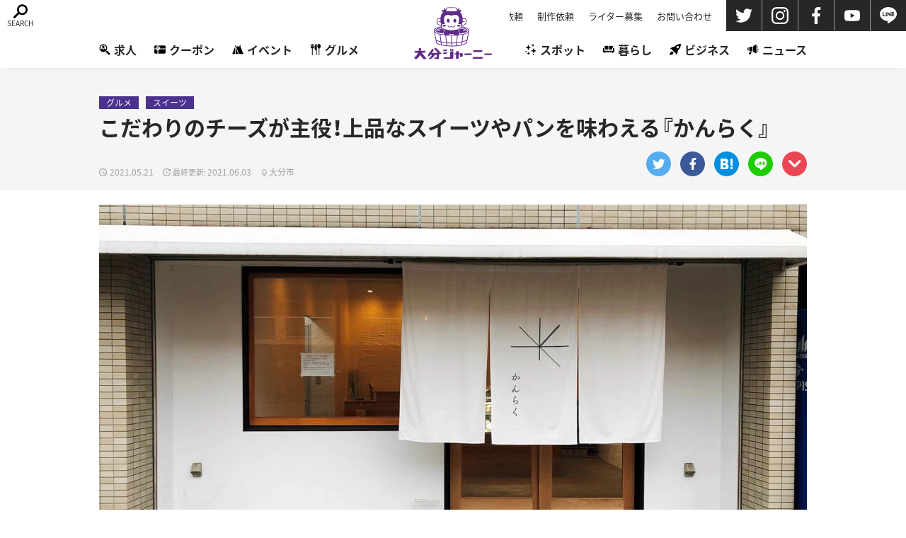

--- FILE ---
content_type: text/html; charset=UTF-8
request_url: https://oita-journey.com/2021/05/21/kanraku/
body_size: 13492
content:
<!DOCTYPE html>
<html lang="ja-jp">

<head>
    <!-- Global site tag (gtag.js) - Google Analytics -->
    <script async src="https://www.googletagmanager.com/gtag/js?id=G-P02G46QYVX"></script>
    <script>
        window.dataLayer = window.dataLayer || [];

        function gtag() {
            dataLayer.push(arguments);
        }
        gtag('js', new Date());

        gtag('config', 'G-P02G46QYVX');
    </script>
    <meta charset="UTF-8">
    <meta name="viewport" content="width=device-width, initial-scale=1">
    <meta http-equiv="X-UA-Compatible" content="IE=edge" />
    <meta name="format-detection" content="telephone=no">
        <meta property="og:title" content="こだわりのチーズが主役！上品なスイーツやパンを味わえる『かんらく』">
    <meta property="og:type" content="article">
    <meta property="og:url" content="https://oita-journey.com/2021/05/21/kanraku/">
    <meta property="og:image" content="https://oita-journey.com/wp-content/uploads/2021/05/IMG-9869-1-476x340.jpg">
    <meta property="og:site_name" content="大分ジャーニー">
    <meta property="og:description" content="">
    <meta property="og:locale" content="ja_JP">
    <meta name="twitter:card" content="summary_large_image">
    <meta name="twitter:site" content="802dabe">
    <meta name="twitter:image" content="https://oita-journey.com/wp-content/uploads/2021/05/IMG-9869-1-800x365.jpg">
    <link rel="manifest" href="/manifest.json">
    <link rel="apple-touch-icon" type="image/png" href="/apple-touch-icon.png?20220218">
    <link rel="icon" type="image/png" href="/android-touch-icon.png?20220218">
    

    <link href="https://unpkg.com/ress/dist/ress.min.css" rel="stylesheet" type="text/css">
    <link rel="stylesheet" href="https://cdn.jsdelivr.net/npm/yakuhanjp@3.3.1/dist/css/yakuhanjp-noto.min.css">
    <link href="/css/style.css?1680166952" rel="stylesheet" type="text/css">

    
            <link href="/css/compornent_new.css?1680166952" rel="stylesheet" type="text/css">

                        <script type="application/ld+json">
                    {
                        "@context": "https://schema.org",
                        "@type": "Article",
                        "mainEntityOfPage": {
                            "@type": "WebPage",
                            "@id": "https://oita-journey.com/2021/05/21/kanraku/"
                        },
                        "headline": "こだわりのチーズが主役！上品なスイーツやパンを味わえる『かんらく』",
                        "image": [
                            "https://oita-journey.com/wp-content/uploads/2021/05/IMG-9869-1-800x365.jpg",
                            "https://example.com/photos/4x3/photo.jpg",
                            "https://example.com/photos/16x9/photo.jpg"
                        ],
                        "datePublished": "2021-05-21T16:00:49+09:00",
                        "dateModified": "2021-06-03T16:12:23+09:00",
                        "author": {
                            "@type": "Person",
                            "name": "アッキー"
                        },
                        "publisher": {
                            "@type": "Organization",
                            "name": "大分ジャーニー",
                            "logo": {
                                "@type": "ImageObject",
                                "url": "/icom/icon-512x512.png?20220218"
                            }
                        }
                    }
                </script>

            

    <script>
        (function(d) {
            var config = {
                    kitId: 'jiw3cyd',
                    scriptTimeout: 3000,
                    async: true
                },
                h = d.documentElement,
                t = setTimeout(function() {
                    h.className = h.className.replace(/\bwf-loading\b/g, "") + " wf-inactive";
                }, config.scriptTimeout),
                tk = d.createElement("script"),
                f = false,
                s = d.getElementsByTagName("script")[0],
                a;
            h.className += " wf-loading";
            tk.src = 'https://use.typekit.net/' + config.kitId + '.js';
            tk.async = true;
            tk.onload = tk.onreadystatechange = function() {
                a = this.readyState;
                if (f || a && a != "complete" && a != "loaded") return;
                f = true;
                clearTimeout(t);
                try {
                    Typekit.load(config)
                } catch (e) {}
            };
            s.parentNode.insertBefore(tk, s)
        })(document);
    </script>
    
		<!-- All in One SEO 4.1.0.3 -->
		<title>こだわりのチーズが主役！上品なスイーツやパンを味わえる『かんらく』 | 大分ジャーニー</title>
		<meta name="robots" content="max-snippet:-1, max-image-preview:large, max-video-preview:-1"/>
		<link rel="canonical" href="https://oita-journey.com/2021/05/21/kanraku/" />
		<!-- All in One SEO -->

</head>


<body data-rsssl=1 class="post-template-default single single-post postid-53484 single-format-standard preload">


    <header>
        <div class="header-inner">
            <div class="logo"><a href="/"></a></div>
            <div class="global-menu">
                <ul class="pagelist">
                    <li><a href="/request/">取材依頼</a></li>
<li><a href="/production/">制作依頼</a></li>
<li><a href="/recruit/">ライター募集</a></li>
<li><a href="/contact/">お問い合わせ</a></li>                </ul>
                <ul class="sns">
                    <li><a href="https://twitter.com/oitajourney2021" class="twitter_h" target="_blank"><img src="/img/share/twitter.svg" alt="Twitter"></a></li>
                    <li><a href="https://www.instagram.com/oitajourney2021/" class="instagram_h" target="_blank"><img src="/img/share/instagram.svg" alt="Instagram"></a></li>
                    <li><a href="https://www.facebook.com/oitajourney2021" class="facebook_h" target="_blank"><img src="/img/share/facebook.svg" alt="Facebook"></a></li>
                    <li><a href="https://www.youtube.com/channel/UCBvB1iGGGHAUxyyqU5JHJqg" class="youtube_h" target="_blank"><img src="/img/share/youtube.svg" alt="YouTube"></a></li>
                    <li><a href="https://page.line.me/544rwqhg" class="line_h" target="_blank"><img src="/img/share/line.svg" alt="LINE"></a></li>
                </ul>
                </ul>
            </div>

                        <div class="overlay">
                <ul class="pagelist">
                    <li><a href="/request/">取材依頼</a></li>
<li><a href="/production/">制作依頼</a></li>
<li><a href="/recruit/">ライター募集</a></li>
<li><a href="/contact/">お問い合わせ</a></li>                </ul>
                <ul class="catlist">
                    <li><a href="/recruit-p"><span><img src="/img/cat09_recruit.svg" alt="求人"></span>求人</a></li>
<li><a href="/coupon"><span><img src="/img/cat10_coupon.svg" alt="クーポン"></span>クーポン</a></li>
<li><a href="/category/event/"><span><img src="/img/cat01_event.svg" alt="イベント"></span>イベント</a></li>
<li><a href="/category/gourmet/"><span><img src="/img/cat02_gourmet.svg" alt="グルメ"></span>グルメ</a></li>
<!--<li><a href="/category/culture/"><span><img src="/img/cat03_culture.svg" alt="カルチャー"></span>カルチャー</a></li>-->
<li><a href="/category/spot/"><span><img src="/img/cat04_beauty.svg" alt="スポット"></span>スポット</a></li>
<li><a href="/category/living/"><span><img src="/img/cat05_life.svg" alt="暮らし"></span>暮らし</a></li>
<li><a href="/category/business/"><span><img src="/img/cat06_business.svg" alt="ビジネス"></span>ビジネス</a></li>
<li><a href="/category/news/"><span><img src="/img/cat07_news.svg" alt="ニュース"></span>ニュース</a></li>                </ul>
                <ul class="sns">
                    <li><a href="https://twitter.com/oitajourney2021"><img src="/img/share/twitter.svg" alt="twitter"></a></li>
                    <li><a href="https://www.instagram.com/oitajourney2021/"><img src="/img/share/instagram.svg" alt="instagram"></a></li>
                    <li><a href="https://www.facebook.com/oitajourney2021"><img src="/img/share/facebook.svg" alt="facebook"></a></li>
                    <li><a href="https://www.youtube.com/channel/UCBvB1iGGGHAUxyyqU5JHJqg"><img src="/img/share/youtube.svg" alt="YouTube"></a></li>
                </ul>
            </div>
            <div id="search" class="searchbtn"><img src="/img/search.svg" alt="検索ボタン" class="openimage">
                <img src="/img/batu.svg" alt="検索ボタン" class="closeimage">
            </div>
            <div id="toggle"><span></span><span></span><span></span></div>
        </div>
        <div class="overlay-search">
            <div class="overlay-search-bg"></div>
            <div class="overlay-search-inner">
                <form method="get" id="searchform" action="https://oita-journey.com">
                    <select name="category" id="category">
                        <option value="">カテゴリを選択</option>
                        <option value="">全てのカテゴリ</option>
                        <option value="10">イベント</option><option value="633">インテリア・雑貨</option><option value="630">カフェ</option><option value="1784">からあげ</option><option value="15">カルチャー</option><option value="634">カレー</option><option value="11">グルメ</option><option value="627">スイーツ</option><option value="1900">スポット</option><option value="1">その他</option><option value="750">ちょいネタ</option><option value="19">ニュース</option><option value="632">バー・居酒屋</option><option value="741">パン</option><option value="18">ビジネス</option><option value="1414">プレスリリース</option><option value="1906">ミュージアム</option><option value="583">ラーメン</option><option value="631">中華</option><option value="1905">公園</option><option value="1903">名所</option><option value="628">和食</option><option value="1902">宿泊施設</option><option value="17">暮らし</option><option value="629">洋食</option><option value="1901">温泉</option><option value="1899">特産品</option><option value="16">美容</option><option value="1904">道の駅</option>                    </select>
                    <select name="area" id="area">
                        <option value="未選択">エリアを選択</option>
                        <option value="未選択">全てのエリア</option>
                        <option value="大分市">大分市</option>
                        <option value="別府市">別府市</option>
                        <option value="中津市">中津市</option>
                        <option value="佐伯市">佐伯市</option>
                        <option value="日田市">日田市</option>
                        <option value="宇佐市">宇佐市</option>
                        <option value="臼杵市">臼杵市</option>
                        <option value="豊後大野市">豊後大野市</option>
                        <option value="由布市">由布市</option>
                        <option value="杵築市">杵築市</option>
                        <option value="日出町">日出町</option>
                        <option value="国東市">国東市</option>
                        <option value="豊後高田市">豊後高田市</option>
                        <option value="竹田市">竹田市</option>
                        <option value="津久見市">津久見市</option>
                        <option value="玖珠町">玖珠町</option>
                        <option value="九重町">九重町</option>
                        <option value="姫島村">姫島村</option>
                    </select>
                    <input type="text" name="s" id="s" placeholder="キーワードで探す" />
                    <button type="submit">検索する</button>
                </form>

                <ul class="taglist pc-only">
                    <li><a href="/tag/オープン/">オープン</a></li>
<li><a href="/tag/lunch/">ランチ</a></li>
<li><a href="/tag/dinner/">ディナー</a></li>
<li><a href="/tag/joshikai/">女子会</a></li>
<li><a href="/tag/coupon/">クーポン</a></li>
<li><a href="/tag/kids/">キッズ</a></li>
<li><a href="/tag/western/">洋食</a></li>
<li><a href="/tag/japanese/">和食</a></li>
<li><a href="/tag/chinese/">中華</a></li>
<li><a href="/tag/居酒屋/">居酒屋</a></li>
<li><a href="/tag/アート/">アート</a></li>
<li><a href="/tag/カフェ/">カフェ</a></li>
<li><a href="/tag/バー/">バー</a></li>
<li><a href="/tag/らーめん/">ラーメン</a></li>
<li><a href="/tag/スポーツ/">スポーツ</a></li>                </ul>
                <div class="header-accordion">
                    <h3>カテゴリで探す</h3>
                    <div>
                        <ul class="catlist">
                            <li><a href="/recruit-p"><span><img src="/img/cat09_recruit.svg" alt="求人"></span>求人</a></li>
<li><a href="/coupon"><span><img src="/img/cat10_coupon.svg" alt="クーポン"></span>クーポン</a></li>
<li><a href="/category/event/"><span><img src="/img/cat01_event.svg" alt="イベント"></span>イベント</a></li>
<li><a href="/category/gourmet/"><span><img src="/img/cat02_gourmet.svg" alt="グルメ"></span>グルメ</a></li>
<!--<li><a href="/category/culture/"><span><img src="/img/cat03_culture.svg" alt="カルチャー"></span>カルチャー</a></li>-->
<li><a href="/category/spot/"><span><img src="/img/cat04_beauty.svg" alt="スポット"></span>スポット</a></li>
<li><a href="/category/living/"><span><img src="/img/cat05_life.svg" alt="暮らし"></span>暮らし</a></li>
<li><a href="/category/business/"><span><img src="/img/cat06_business.svg" alt="ビジネス"></span>ビジネス</a></li>
<li><a href="/category/news/"><span><img src="/img/cat07_news.svg" alt="ニュース"></span>ニュース</a></li>                        </ul>
                    </div>
                </div>
                <div class="header-accordion">
                    <h3>タグで探す</h3>
                    <div>
                        <ul class="taglist">
                            <li><a href="/tag/オープン/">オープン</a></li>
<li><a href="/tag/lunch/">ランチ</a></li>
<li><a href="/tag/dinner/">ディナー</a></li>
<li><a href="/tag/joshikai/">女子会</a></li>
<li><a href="/tag/coupon/">クーポン</a></li>
<li><a href="/tag/kids/">キッズ</a></li>
<li><a href="/tag/western/">洋食</a></li>
<li><a href="/tag/japanese/">和食</a></li>
<li><a href="/tag/chinese/">中華</a></li>
<li><a href="/tag/居酒屋/">居酒屋</a></li>
<li><a href="/tag/アート/">アート</a></li>
<li><a href="/tag/カフェ/">カフェ</a></li>
<li><a href="/tag/バー/">バー</a></li>
<li><a href="/tag/らーめん/">ラーメン</a></li>
<li><a href="/tag/スポーツ/">スポーツ</a></li>                        </ul>
                        <!-- <a href="#" class="header-accordion-link">タグ一覧へ >></a> -->
                    </div>
                </div>
                <div class="header-accordion">
                    <h3>エリアで探す</h3>
                    <div>
                        <ul class="arealist">
                            <li><a href="/area/area01/">大分市</a></li>
<li><a href="/area/area02/">別府市</a></li>
<li><a href="/area/area03/">中津市</a></li>
<li><a href="/area/area04/">佐伯市</a></li>
<li><a href="/area/area05/">日田市</a></li>
<li><a href="/area/area06/">宇佐市</a></li>
<li><a href="/area/area07/">臼杵市</a></li>
<li><a href="/area/area08/">豊後大野市</a></li>
<li><a href="/area/area09/">由布市</a></li>
<li><a href="/area/area10/">杵築市</a></li>
<li><a href="/area/area11/">日出町</a></li>
<li><a href="/area/area12/">国東市</a></li>
<li><a href="/area/area13/">豊後高田市</a></li>
<li><a href="/area/area14/">竹田市</a></li>
<li><a href="/area/area15/">津久見市</a></li>
<li><a href="/area/area16/">玖珠町</a></li>
<li><a href="/area/area17/">九重町</a></li>
<li><a href="/area/area18/">姫島村</a></li>                        </ul>
                    </div>
                </div>
                <div class="search-close"><img src="/img/batu.svg" alt="検索ボタン">CLOSE</div>
            </div>
        </div>
    </header>
<div class="loading">
    <img src="/img/loading.gif" />
</div>
        <article>
            <div class="article-header-wrap">
                <div class="article-header">
                    <ul class="cat">
                        <li><a href="https://oita-journey.com/category/gourmet/">グルメ</a></li><li><a href="https://oita-journey.com/category/gourmet/sweets/">スイーツ</a></li>                    </ul>
                    <h1>こだわりのチーズが主役！上品なスイーツやパンを味わえる『かんらく』</h1>
                    <div class="article-meta">
                        <div class="left"><time datetime="2021-05-21T16:00:49+09:00">2021.05.21</time>
                                                            <time class="update" datetime="">2021.06.03</time>
                                                        <p class="place">大分市</p>                        </div>
                        <div class="right"><ul class="share-list">
    <li><a href="https://twitter.com/share?url=https://oita-journey.com/2021/05/21/kanraku/&via=oitajourney2021&text=こだわりのチーズが主役！上品なスイーツやパンを味わえる『かんらく』" class="twitter" rel="nofollow" target="_blank"><img src="/img/share/twitter.svg" alt="Twitter"></a></li>
	<li><a href="http://www.facebook.com/share.php?u=https://oita-journey.com/2021/05/21/kanraku/" class="facebook" rel="nofollow" target="_blank"><img src="/img/share/facebook.svg" alt="Facebook"></a></li>
    <li><a href="http://b.hatena.ne.jp/add?mode=confirm&url=https://oita-journey.com/2021/05/21/kanraku/&title=こだわりのチーズが主役！上品なスイーツやパンを味わえる『かんらく』" class="hatebu" rel="nofollow" target="_blank"><img src="/img/share/hatebu.svg" alt="はてなブックマーク"></a></li>
    <li><a href="http://line.me/R/msg/text/?こだわりのチーズが主役！上品なスイーツやパンを味わえる『かんらく』%0D%0Ahttps://oita-journey.com/2021/05/21/kanraku/" class="line" rel="nofollow" target="_blank"><img src="/img/share/line.svg" alt="LINE"></a></li>
    <li><a href="http://getpocket.com/edit?url=https://oita-journey.com/2021/05/21/kanraku/&title=こだわりのチーズが主役！上品なスイーツやパンを味わえる『かんらく』" class="pocket" rel="nofollow" target="_blank"><img src="/img/share/pocket.svg" alt="Pocket"></a></li>
</ul>
</div>
                    </div>
                </div>
            </div>
                                        <div class="top-single-thumb">
                                            <img src="https://oita-journey.com/wp-content/uploads/2021/05/IMG-9869-1-1000x563.jpg">
                                    </div>
            
            <div class="container">
                <main>


                                                                
                    <div class="article-wrap">
                                                    <div id="toc"></div>

<div class="single-bubble">
                <figure>
                    <img src="https://oita-journey.com/wp-content/uploads/2021/05/akie.jpg">
                    <figcaption>アッキー</figcaption>
                </figure>
                <div class="text"><p>東京にある『八王子ジャーニー』でライターをやっておりました<span class="bold">アッキー</span>です!!</p>
<p>大分に引っ越してまだ数週間ですが、新参者目線で大分のおいしいお店などをご紹介していきます！<br>
どうぞよろしくお願いいたします🙌</p>
</div>
            </div>

<h2>手土産にも喜ばれるチーズが主役のパンとケーキのお店</h2>

<p>大分駅南口から歩いていると、何やらおしゃれな暖簾がかかったお店『<span class="bold">かんらく</span>』さんを発見しました！</p>
<div class="box-fadein lazyload lazy-imgbox" data-expand="-3"><img src="https://oita-journey.com/wp-content/uploads/2021/05/IMG-9867-563x750.jpg" alt=""></div>

<p>シンプルで上品な装い!!<br>
のぞいてみると、洋菓子屋さんのようですね～</p>
<p>ちょっと寄り道してみることに～</p>

<h3><span>アクセス</span></h3>

<p>大分駅南口の大通りを西大分方面へ歩くと、1つ目の信号で左手にファミリーマートさんがあります。<br>
そこから左にまがるとすぐ、この<span class="red"><span class="bold">白い暖簾のお店</span></span>が見えてきます★</p>

<iframe loading="lazy" src="https://www.google.com/maps/embed?pb=!1m18!1m12!1m3!1d4026.486548495445!2d131.60138602496428!3d33.232031605215646!2m3!1f0!2f0!3f0!3m2!1i1024!2i768!4f13.1!3m3!1m2!1s0x35469f1cd4d9506b%3A0xbc0171a3c7bba1be!2z44GL44KT44KJ44GP!5e0!3m2!1sja!2sjp!4v1621409986032!5m2!1sja!2sjp" width="800" height="450"></iframe>
<p>所在地 : 大分県大分市東大道1-8-20 フローラ ハイライズ 駅南</p>


<h3><span>かんらく＝乾酪＝チーズ</span></h3>

<p>お店の中も白を基調としています。<br>
洋菓子屋さんですが和を感じる落ち着いた空間ですね。</p>
<div class="box-fadein lazyload lazy-imgbox" data-expand="-3"><img src="https://oita-journey.com/wp-content/uploads/2021/05/IMG-9886-800x600.jpg" alt=""></div>
<p><span class="bold"><span class="deka">「かんらく」</span></span>とは<br>
<span class="deka"><span class="marker">「かんらく」＝「乾酪」＝チーズ</span></span><br>
という意味。</p>

<p>店内に並ぶパンやスイーツのほぼ全てに<span class="marker">無添加のこだわりチーズ</span>が使われているそうです🧀<br>
ショーケースの中には<span class="red">見るだけでもたのしめる</span>きれいでお洒落なお菓子たちが!!</p>
<div class="box-fadein lazyload lazy-imgbox" data-expand="-3"><img src="https://oita-journey.com/wp-content/uploads/2021/05/IMG-9872-800x600.jpg" alt=""></div>

<p>溢れんばかりの<span class="marker">たっぷりのクリームチーズがサンド</span>されたスコーンとクッキー🍪</p>

<div class="box-fadein lazyload lazy-imgbox" data-expand="-3"><img src="https://oita-journey.com/wp-content/uploads/2021/05/IMG-9874-2-800x350.jpg" alt=""></div>

<div class="box-fadein lazyload lazy-imgbox" data-expand="-3"><img src="https://oita-journey.com/wp-content/uploads/2021/05/unnamed-1-2-1-800x350.jpg" alt=""></div>

<p>人気のマリトッツォや大福。</p>
<div class="box-fadein lazyload lazy-imgbox" data-expand="-3"><img src="https://oita-journey.com/wp-content/uploads/2021/05/IMG-9876-800x600.jpg" alt=""></div>

<p>そしてメロンパンやクロワッサンなどのパンも🥐</p>
<div class="box-fadein lazyload lazy-imgbox" data-expand="-3"><img src="https://oita-journey.com/wp-content/uploads/2021/05/IMG-9879-800x600.jpg" alt=""></div>

<div class="box-fadein lazyload lazy-imgbox" data-expand="-3"><img src="https://oita-journey.com/wp-content/uploads/2021/05/IMG-9881-800x600.jpg" alt=""></div>

<h3><span>手土産に喜ばれる上品な包装</span></h3>

<p>全ての商品は個包装されており、ちょっとした贈り物や手土産にぴったりです。</p>

<p>上の写真のあんぱんも<span class="marker">竹の皮</span>での包みとなっていますし、他のパンの包みも、<span class="marker">上品に紐で結ばれています</span>。<br>
私は自分用で買いましたが、特別な気持ちになりました(*´▽｀*)</p>
<div class="box-fadein lazyload lazy-imgbox" data-expand="-3"><img src="https://oita-journey.com/wp-content/uploads/2021/05/IMG-9890-800x600.jpg" alt=""></div>

<p><span class="deka">別売りで、こんな素敵なお箱も!!</span></p>
<div class="box-fadein lazyload lazy-imgbox" data-expand="-3"><img src="https://oita-journey.com/wp-content/uploads/2021/05/IMG-9882-1-563x750.jpg" alt=""></div>

<p>スコーンやクッキーをこちらの箱にいれて手土産にもっていったら、喜ばれること間違いなしですね!!</p>

<h2>購入したパンとスイーツ</h2>

<p>ふらりと立ち寄っただけなのに、チーズ好きの私はこんなにたくさん買ってしまいました…</p>
<div class="box-fadein lazyload lazy-imgbox" data-expand="-3"><img src="https://oita-journey.com/wp-content/uploads/2021/05/IMG-9889-800x600.jpg" alt=""></div>

<p><span class="bold">一挙ご紹介します!!</span><br>

<div class="box-fadein lazyload lazy-imgbox" data-expand="-3"><img src="https://oita-journey.com/wp-content/uploads/2021/05/IMG-9914-800x600.jpg" alt=""></div>

<h3><span>こだわりのクリームがたっぷり入ったスコーン</span></h3>

<p><span class="bold">(左) チーズクリームとたっぷりチョコチップのスコーン 420円<br>
(右) ピスタチオチーズクリームとチョコチップのスコーン 420円</span></p>
<div class="box-fadein lazyload lazy-imgbox" data-expand="-3"><img src="https://oita-journey.com/wp-content/uploads/2021/05/IMG-9892-800x600.jpg" alt=""></div>

<p>パッカーンすると、<span class="deka">こんなにクリームが!!!!</span></p>

<div class="box-fadein lazyload lazy-imgbox" data-expand="-3"><img src="https://oita-journey.com/wp-content/uploads/2021/05/IMG-9894-800x600.jpg" alt=""></div>

<p>スコーンはしっとり系です。<br>
<span class="bold">バターの香ばしさと、チョコの甘味<br>
そしてクリームチーズの塩気が</span><span class="red"><span class="deka">めちゃマッチしてる!!!!!</span></span></p>

<p><span class="marker">おすすめの食べ方</span>は<br>
1. 上のスコーンの蓋をまずはパクリ、スコーンを味わいます<br>
2. そしてそれにちょっとクリームチーズをつけて、チーズ自体を味わい<br>
3. 最後にクリームと下のスコーンをあわせてパクリ～★</p>

<h3><span>とろける大福</span></h3>

<p><span class="bold">クリームチーズと季節の大福 380円</span></p>
<div class="box-fadein lazyload lazy-imgbox" data-expand="-3"><img src="https://oita-journey.com/wp-content/uploads/2021/05/IMG-9901-800x600.jpg" alt=""></div>

<p>そ～っとやさしく包むようにもたないとやぶれちゃう<span class="red"><span class="bold">やわらかな求肥</span></span>。<br>
中にはスポンジとクリームチーズ、ベリーソースが入ってます。</p>

<div class="box-fadein lazyload lazy-imgbox" data-expand="-3"><img src="https://oita-journey.com/wp-content/uploads/2021/05/IMG-9902-800x600.jpg" alt=""></div>

<p>これ<span class="deka"><span class="marker">一押しです!!!</span></span><br>
全てがとろっと柔らかく馴染み、<span class="deka">しゅわ～</span>っとお口にとろけていきました～！</p>

<h3><span>プリンにもチーズ！</span></h3>

<p><span class="bold">かんらくピスタチオプリン 410円</span></p>
<div class="box-fadein lazyload lazy-imgbox" data-expand="-3"><img src="https://oita-journey.com/wp-content/uploads/2021/05/IMG-9908-563x750.jpg" alt=""></div>

<p>ピスタチオ香るチーズソースとプリンがまろやか～！<br>
下に入っている程よい苦みのカラメルソースがアクセントになっています。</p>

<h3><span>パンにもチーズたっぷり!!</span></h3>
<p><span class="bold">(左) チーズメロンパン 230円</span><br>
<span class="bold">(右) ハラペーニョチーズ玄米ソーセージパン 250円</span></p>
<div class="box-fadein lazyload lazy-imgbox" data-expand="-3"><img src="https://oita-journey.com/wp-content/uploads/2021/05/IMG-9911-800x600.jpg" alt=""></div>

<h4><span>チーズメロンパン</span></h4>
<p><span class="marker">サクッとしたザラメ</span>の乗ったパンの中に、トローリ<span class="marker">カスタードのような甘味のクリームチーズ</span>がぽってり入っていました。</p>
<div class="box-fadein lazyload lazy-imgbox" data-expand="-3"><img src="https://oita-journey.com/wp-content/uploads/2021/05/IMG-9921-800x600.jpg" alt=""></div>

<h4><span>ハラペーニョチーズ玄米ソーセージパン</span></h4>

<p>新商品!!<span class="marker">辛～いチーズ</span>と<span class="marker">ソーセージ</span>が<span class="red">やわらかなパン</span>にのっています。</p>

<div class="box-fadein lazyload lazy-imgbox" data-expand="-3"><img src="https://oita-journey.com/wp-content/uploads/2021/05/unnamed-2-800x600.jpg" alt=""></div>
<p>先に甘いお菓子を食べていたので、その後に食べるパンチのきいたチーズパンは最高でした!!</p>

<div class="single-bubble">
                <figure>
                    <img src="https://oita-journey.com/wp-content/uploads/2021/05/akie.jpg">
                    <figcaption>アッキー</figcaption>
                </figure>
                <div class="text"><p>大好きなチーズをいろいろな種類のパンやスイーツで味わえる、とっても素敵なお店でした★<br>
自分用だけではなく、手土産にもピッタリな『かんらく』さん、是非行ってみてください！</p>
</div>
            </div>

<hr>

<p>大分ジャーニーでは、皆さまの<span class="bold">情報提供</span>をお待ちしております。<br>
<span class="marker">抽選でAmazonギフトカードも当たります</span>ので、お気軽にご応募ください!!<br>
大分ジャーニーが無名の今なら、応募したら絶対に当たるかも?!</p>                                                <!-- 
                        <p><a href="/provision/">情報提供</a>くださった方に、毎月Amazonギフト券をプレゼント！</p> -->


                                                    
                               <div class="single-info_shop">
               <h3>かんらく</h3>

              

              <p><a href="https://oita-journey.com/shop/53517/">
                  テイクアウト
                  実施中。</a></p>
              
              <p class="note">情報は取材当時のものです。来店の際は公式情報をご確認下さい。</p>
              <dl>
       
                <dt>住所</dt>
        <dd>大分県大分市東大道1-8-20 フローラ ハイライズ 駅南</dd>
                
                <dt>アクセス</dt>
        <dd>大分駅上野の森口 徒歩5分</dd>
        
                <dt>営業時間</dt>
        <dd>11:00～16:00</dd>
        
                <dt>定休日</dt>
        <dd>なし</dd>
        
                <dt>電話</dt>
           <dd><a href="tel:097-545-3315">097-545-3315</a></dd>
        
        
        
        
        
                <dt>Instagram</dt>
        <dd><a href="https://www.instagram.com/kanraku2019/" target="_blank" rel="noopener noreferrer">@kanraku2019</a></dd>
                
           
                
       </dl>
              <div class="gmap-wrap"><iframe src="https://www.google.com/maps/embed?pb=!1m18!1m12!1m3!1d4857.969992572038!2d131.6054257957878!3d33.23211090492614!2m3!1f0!2f0!3f0!3m2!1i1024!2i768!4f13.1!3m3!1m2!1s0x0%3A0xbc0171a3c7bba1be!2z44GL44KT44KJ44GP!5e0!3m2!1sja!2sjp!4v1621476720481!5m2!1sja!2sjp" width="800" height="450"></iframe></div>
       </div>
                        
                        <p class="share-guide">＼ この記事をシェアする ／</p>
                        <ul class="share-list">
    <li><a href="https://twitter.com/share?url=https://oita-journey.com/2021/05/21/kanraku/&via=oitajourney2021&text=こだわりのチーズが主役！上品なスイーツやパンを味わえる『かんらく』" class="twitter" rel="nofollow" target="_blank"><img src="/img/share/twitter.svg" alt="Twitter"></a></li>
	<li><a href="http://www.facebook.com/share.php?u=https://oita-journey.com/2021/05/21/kanraku/" class="facebook" rel="nofollow" target="_blank"><img src="/img/share/facebook.svg" alt="Facebook"></a></li>
    <li><a href="http://b.hatena.ne.jp/add?mode=confirm&url=https://oita-journey.com/2021/05/21/kanraku/&title=こだわりのチーズが主役！上品なスイーツやパンを味わえる『かんらく』" class="hatebu" rel="nofollow" target="_blank"><img src="/img/share/hatebu.svg" alt="はてなブックマーク"></a></li>
    <li><a href="http://line.me/R/msg/text/?こだわりのチーズが主役！上品なスイーツやパンを味わえる『かんらく』%0D%0Ahttps://oita-journey.com/2021/05/21/kanraku/" class="line" rel="nofollow" target="_blank"><img src="/img/share/line.svg" alt="LINE"></a></li>
    <li><a href="http://getpocket.com/edit?url=https://oita-journey.com/2021/05/21/kanraku/&title=こだわりのチーズが主役！上品なスイーツやパンを味わえる『かんらく』" class="pocket" rel="nofollow" target="_blank"><img src="/img/share/pocket.svg" alt="Pocket"></a></li>
</ul>

                        <div class="single-taglist">
                            <ul class="taglist"><li><a href="https://oita-journey.com/tag/%e3%82%b9%e3%82%a4%e3%83%bc%e3%83%84/" rel="tag">スイーツ</a></li><li><a href="https://oita-journey.com/tag/%e3%82%b9%e3%82%b3%e3%83%bc%e3%83%b3/" rel="tag">スコーン</a></li><li><a href="https://oita-journey.com/tag/%e3%83%81%e3%83%bc%e3%82%ba/" rel="tag">チーズ</a></li><li><a href="https://oita-journey.com/tag/%e3%83%91%e3%83%b3/" rel="tag">パン</a></li><li><a href="https://oita-journey.com/tag/%e6%89%8b%e5%9c%9f%e7%94%a3/" rel="tag">手土産</a></li></ul>                        </div>

                                                    <aside class="single-writer">
                                <div class="writer-face">
                                    <img src="https://oita-journey.com/wp-content/uploads/2021/05/akie.jpg" alt="アッキー">
                                                                    </div>

                                <div class="writer-profile">
                                    <div class="writer-description">
                                        <dl>
                                            <dt>Writer:</dt>
                                            <dd><a href="https://oita-journey.com/author/akie/">アッキー</a></dd>
                                        </dl>
                                        <div class="sns">
                                                                                                                                                                            </div>
                                    </div>
                                    <p>3人の子供と、旦那の転勤で八王子から大分に引っ越してきたばかりです！
大分初心者なので、初心者目線で大分の素敵なお店やスポットの魅力をお伝えできればと思います！</p>
                                </div>

                            </aside>
                                            </div>

                    <div class="single-followme">
                        <div class="left">最新情報を<br class="sp-only">チェックしよう!</div>
                        <div class="right">
                            <a href="https://twitter.com/oitajourney2021" target="_blank" class="twitter"><img src="/img/share/twitter.svg" alt="Twitter"><span>FOLLOW ME!</span></a>
                            <a href="https://www.facebook.com/oitajourney2021" target="_blank" class="facebook"><img src="/img/share/facebook.svg" alt="Facebook"><span>FOLLOW ME!</span></a>
                        </div>
                    </div>

                </main>

                <aside class="sidebar">
       <div class="aside-ad bnad">
                    <a href="https://beppu-tourism.com/"target="_blank" rel="noopener noreferrer" onclick="gtag('event', 'Aside_Top_PC_Click', {'event_category': 'click', 'event_label': '別府', 'value': '1'});"><img src="https://oita-journey.com/wp-content/uploads/2023/04/7f2d7205c611078c47c5749b5fcf48ff.jpg" alt="広告バナー"></a>
        <script>
            gtag('event', 'Aside_Top_PC_View', {'event_category': 'view', 'event_label': '別府', 'value': '1'});
        </script>
                </div>
    
<section>
    <input id="ranking-month" type="radio" name="tab_item" checked>
    <input id="ranking-alltime" type="radio" name="tab_item">
    <div class="ranking-head">
        <h2>ランキング</h2>
        <div class="ranking-select">
            <label class="tab_item ranking-month-label" for="ranking-month">月間</label>
            <label class="tab_item ranking-alltime-label" for="ranking-alltime">年間</label>
        </div>
    </div>
    <ul class="ranking" id="ranking-month-list">
            </ul>
    <ul class="ranking" id="ranking-alltime-list">
            
    </ul>
</section>    <section>
    <h2>エリア</h2>
    <ul class="arealist">
        <li><a href="/area/area01/">大分市</a></li>
<li><a href="/area/area02/">別府市</a></li>
<li><a href="/area/area03/">中津市</a></li>
<li><a href="/area/area04/">佐伯市</a></li>
<li><a href="/area/area05/">日田市</a></li>
<li><a href="/area/area06/">宇佐市</a></li>
<li><a href="/area/area07/">臼杵市</a></li>
<li><a href="/area/area08/">豊後大野市</a></li>
<li><a href="/area/area09/">由布市</a></li>
<li><a href="/area/area10/">杵築市</a></li>
<li><a href="/area/area11/">日出町</a></li>
<li><a href="/area/area12/">国東市</a></li>
<li><a href="/area/area13/">豊後高田市</a></li>
<li><a href="/area/area14/">竹田市</a></li>
<li><a href="/area/area15/">津久見市</a></li>
<li><a href="/area/area16/">玖珠町</a></li>
<li><a href="/area/area17/">九重町</a></li>
<li><a href="/area/area18/">姫島村</a></li>    </ul>
</section>
        <section>
	<h2>カテゴリ</h2>

	<ul class="catlist">
		<li class="cat-item cat-item-10"><a href="/category/event/">イベント</a></li>
		<li class="cat-item cat-item-11"><a href="/category/gourmet/">グルメ</a>
			<ul class="children">
				<li class="cat-item cat-item-628"><a href="/category/gourmet/wasyoku/">和食</a></li>
				<li class="cat-item cat-item-629"><a href="/category/gourmet/yosyoku/">洋食</a></li>
				<li class="cat-item cat-item-631"><a href="/category/gourmet/chinese/">中華</a></li>
				<li class="cat-item cat-item-583"><a href="/category/gourmet/cafe/">カフェ</a></li>
				<li class="cat-item cat-item-632"><a href="/category/gourmet/bar/">バー・居酒屋</a></li>
				<li class="cat-item cat-item-583"><a href="/category/gourmet/ramen/">ラーメン</a></li>
				<li class="cat-item cat-item-627"><a href="/category/gourmet/sweets/">スイーツ</a></li>
				<li class="cat-item cat-item-634"><a href="/category/gourmet/curry/">カレー</a></li>
			</ul>
		</li>
		<li class="cat-item cat-item-15"><a href="/category/culture/">カルチャー</a></li>
		<li class="cat-item cat-item-17"><a href="/category/living/">スポット</a>
			<ul class="children">
				<li class="cat-item">
					<a href="/category/spot/museum/">ミュージアム</a>
				</li>
				<li class="cat-item">
					<a href="/category/spot/park/">公園</a>
				</li>
				<li class="cat-item">
					<a href="/category/spot/scenic/">名所</a>
				</li>
				<li class="cat-item">
					<a href="/category/spot/inn/">宿泊施設</a>
				</li>
				<li class="cat-item">
					<a href="/category/spot/spa/">温泉</a>
				</li>
				<li class="cat-item">
					<a href="/category/spot/michinoeki/">道の駅</a>
				</li>
			</ul>
		</li>
		<li class="cat-item cat-item-17"><a href="/category/living/">暮らし</a>
			<ul class="children">
				<li class="cat-item cat-item-633">
					<a href="/category/living/interior/">インテリア・雑貨</a>
				</li>
				<li class="cat-item">
					<a href="/category/living/specialty/">特産品</a>
				</li>
				<li class="cat-item">
					<a href="/category/living/beauty/">美容</a>
				</li>
			</ul>
		</li>
		<li class="cat-item cat-item-18"><a href="/category/business/">ビジネス</a></li>
		<li class="cat-item cat-item-19"><a href="/category/news/">ニュース</a></li>
		<li class="cat-item cat-item-1"><a href="/category/other/">その他</a></li>
	</ul>
</section>    
<section>
    <h2>タグ</h2>
    <ul class="taglist">
        <li><a href="/tag/オープン/">オープン</a></li>
<li><a href="/tag/lunch/">ランチ</a></li>
<li><a href="/tag/dinner/">ディナー</a></li>
<li><a href="/tag/joshikai/">女子会</a></li>
<li><a href="/tag/coupon/">クーポン</a></li>
<li><a href="/tag/kids/">キッズ</a></li>
<li><a href="/tag/western/">洋食</a></li>
<li><a href="/tag/japanese/">和食</a></li>
<li><a href="/tag/chinese/">中華</a></li>
<li><a href="/tag/居酒屋/">居酒屋</a></li>
<li><a href="/tag/アート/">アート</a></li>
<li><a href="/tag/カフェ/">カフェ</a></li>
<li><a href="/tag/バー/">バー</a></li>
<li><a href="/tag/らーめん/">ラーメン</a></li>
<li><a href="/tag/スポーツ/">スポーツ</a></li>    </ul>
<!--
    <div class="aside-viewall-wrap">
        <a href="#" class="aside-viewall">全てのタグを見る</a>
    </div>
-->

</section>    <div class="fixed">
    <div class="aside-ad bnad">
                    <a href="https://www.city.taketa.oita.jp/"target="_blank" rel="noopener noreferrer" onclick="gtag('event', 'Aside_Bottom_PC_Click', {'event_category': 'click', 'event_label': '竹田市役所', 'value': '1'});"><img src="https://oita-journey.com/wp-content/uploads/2021/07/S__33718305.jpg" alt="広告バナー"></a>
        <script>
            gtag('event', 'Aside_Bottom_PC_View', {'event_category': 'view', 'event_label': '竹田市役所', 'value': '1'});
        </script>
                </div>
        <section>
    <h2>新着記事</h2>
    <ul class="newer">
                <li><a href="https://oita-journey.com/2026/01/20/tonybake-chocolate-oita/">
            <div class="aside-img">
                                <img src="https://oita-journey.com/wp-content/uploads/2026/01/DB7A19E2-D6EE-4DAD-9082-C15972A6FA86-90x60.jpeg">
                </div>
            <h3>今しか食べられない『100日だけのチョコクロワッサン by Tony Bake』</h3>
            </a>
        </li>
                <li><a href="https://oita-journey.com/2026/01/18/kakugono-ippai/">
            <div class="aside-img">
                                <img src="https://oita-journey.com/wp-content/uploads/2025/12/C99BD2FE-BE72-48C3-BD00-7A837D2AB6C9-90x60.jpeg">
                </div>
            <h3>汁なし二郎専門店！ガツンとくるボリュームが胃袋を満たす『覚悟の一杯』</h3>
            </a>
        </li>
                <li><a href="https://oita-journey.com/2026/01/17/rose-n/">
            <div class="aside-img">
                                <img src="https://oita-journey.com/wp-content/uploads/2026/01/A6BB55A2-0CBB-43B2-B3EA-3438943DAEE7-90x60.jpeg">
                </div>
            <h3>一度食べたらお店の虜に♡焼き菓子のおいしさにうっとり『ローズ エヌ』</h3>
            </a>
        </li>
                <li><a href="https://oita-journey.com/2026/01/15/pureheart/">
            <div class="aside-img">
                                <img src="https://oita-journey.com/wp-content/uploads/2026/01/067A368C-F6E6-4F3A-9917-801D1149109D-90x60.jpeg">
                </div>
            <h3>オーダーケーキ専門店ならではの完成度！喜ばれるケーキ『ピュアハート』</h3>
            </a>
        </li>
            </ul>
</section>
    </div>
    </aside>
            </div>
        </article>


        <aside class="sp-only aside-ad">
                        <div class="bnad">
                            </div>
        </aside>
        <aside class="related">
            <div class='yarpp-related'>

<h2>関連記事</h2>
<ul>
	
<li><a href="https://oita-journey.com/2022/11/13/morinookanokomugi/">
    <div class="thum">
                <img src="https://oita-journey.com/wp-content/uploads/2022/11/751499ED-6B41-48A7-A72D-2F66A289F84A-476x340.jpeg">
        </div>
    <div class="meta">
        <h3>サクッとふんわり幸せな味！マフィンとスコーンのお店『森の岡の小麦』</h3>
        <time datetime="2022-11-13T05:00:46+09:00">2022.11.13</time>
    </div>
    </a>
</li>
    
<li><a href="https://oita-journey.com/2023/06/01/jonathan-super-marcat/">
    <div class="thum">
                <img src="https://oita-journey.com/wp-content/uploads/2023/05/3ac2d89c32452924dda86d5fedc51688-476x340.jpg">
        </div>
    <div class="meta">
        <h3>種類豊富！パンや焼き菓子の人気店『ジョナサンスーパーマーキャット』</h3>
        <time datetime="2023-06-01T05:00:26+09:00">2023.06.01</time>
    </div>
    </a>
</li>
    
<li><a href="https://oita-journey.com/2022/04/18/tenshinooyatsu/">
    <div class="thum">
                <img src="https://oita-journey.com/wp-content/uploads/2022/04/73F5607B-BC4C-4A6C-951E-E50DDB9B1605-476x340.jpeg">
        </div>
    <div class="meta">
        <h3>濃厚なチョコレートに思わずにっこり！賀来のスイーツ店『天使のおやつ』</h3>
        <time datetime="2022-04-18T05:00:08+09:00">2022.04.18</time>
    </div>
    </a>
</li>
    
<li><a href="https://oita-journey.com/2022/06/05/pasmal/">
    <div class="thum">
                <img src="https://oita-journey.com/wp-content/uploads/2022/05/F094EA41-77B1-44E2-B8D2-CDDD92F05BE8-476x340.jpeg">
        </div>
    <div class="meta">
        <h3>カラフルなスイーツにワクワク！東大道のケーキ店『パティスリー パマル』</h3>
        <time datetime="2022-06-05T05:00:41+09:00">2022.06.05</time>
    </div>
    </a>
</li>
    
<li><a href="https://oita-journey.com/2023/02/14/fuwafuwa-shiffon-2021/">
    <div class="thum">
                <img src="https://oita-journey.com/wp-content/uploads/2023/02/6D86F5DA-D65C-4461-B8EF-57D7A2A42C91-476x340.jpeg">
        </div>
    <div class="meta">
        <h3>シンプルな材料で作られた無添加シフォンケーキ『ふわふわしふぉん♪』</h3>
        <time datetime="2023-02-14T05:00:06+09:00">2023.02.14</time>
    </div>
    </a>
</li>
    
<li><a href="https://oita-journey.com/2023/05/28/mamepois/">
    <div class="thum">
                <img src="https://oita-journey.com/wp-content/uploads/2023/05/IMG_4953-476x340.jpeg">
        </div>
    <div class="meta">
        <h3>おむすびみたいなマカロン！ユニークなスイーツにほっこり！『マメポワ』</h3>
        <time datetime="2023-05-28T05:00:28+09:00">2023.05.28</time>
    </div>
    </a>
</li>
    
<li><a href="https://oita-journey.com/2024/06/08/belepi/">
    <div class="thum">
                <img src="https://oita-journey.com/wp-content/uploads/2024/06/35D5D967-327C-4A9D-ABDF-D97E95FC16B4-476x340.jpeg">
        </div>
    <div class="meta">
        <h3>可愛くて優しさが詰まった商品！身体が喜ぶ米粉スイーツ専門店『ベレピ』</h3>
        <time datetime="2024-06-08T05:00:47+09:00">2024.06.08</time>
    </div>
    </a>
</li>
        
                <li class="extra">
        <a href="https://oita-journey.com/2025/11/16/regina-resorts-yufuin/">
            <div class="thum">
                                <img src="https://oita-journey.com/wp-content/uploads/2025/11/c48f88a5b09b9511bf3e165b03100177-scaled-e1763116321836-476x340.jpg">
                </div>
            <div class="meta">
                <h3>11/16オープン！愛犬と一緒に温泉旅行『レジーナリゾート由布院』</h3>
                <div class="extra-mark">[注目]</div>
            </div>
    </a>
    </li>
                </ul>
</div>
        </aside>

    <div class="secpad footer-ad">
        <h2 class="toph2"><span>SPONSORED</span><span>こちらも是非</span></h2>
        <ul class="ad-bnr-list">
            <li><a href="https://www.ferry-sunflower.co.jp/" target="_blank" rel="noopener noreferrer" onclick="gtag('event', 'Footer_Click', {'event_category': 'click', 'event_label': 'さんふらわあ', 'value': '1'});"><img src="https://oita-journey.com/wp-content/uploads/2022/05/d97b67f006b1243c91a732d8885bf193.jpg" alt="広告バナー"></a></li>
                            <li><a href="http://www.takarabussan.com/" target="_blank" rel="noopener noreferrer" onclick="gtag('event', 'Footer_Click', {'event_category': 'click', 'event_label': '謎のとり天せんべい', 'value': '1'});"><img src="https://oita-journey.com/wp-content/uploads/2023/02/5cf682c7a946d11dec9f0ef65820a998.jpg" alt="広告バナー"></a></li>
                                        <li><a href="https://nagayu-tab.com/" target="_blank" rel="noopener noreferrer" onclick="gtag('event', 'Footer_PC_Click', {'event_category': 'click', 'event_label': '長湯ホットタブ2', 'value': '1'});"><img src="https://oita-journey.com/wp-content/uploads/2022/07/e30e6355b77a38d88793b36bda93291a.jpg" alt="広告バナー"></a></li>
                    </ul>
        <script>
            gtag('event', 'Footer_View', {
                'event_category': 'view',
                'event_label': 'さんふらわあ',
                'value': '1'
            });
            gtag('event', 'Footer_View', {
                'event_category': 'view',
                'event_label': '謎のとり天せんべい',
                'value': '1'
            });
            gtag('event', 'Footer_PC_View', {
                'event_category': 'view',
                'event_label': '長湯ホットタブ2',
                'value': '1'
            });
        </script>
    </div>

        <footer>
                <div class="footer-top">
            <div class="searcher">
                <div class="left">
                    <h2><span>キーワード</span>から探す</h2>
                    <form method="get" id="footer-searchform" action="https://oita-journey.com">
                        <input type="text" name="s" id="s" placeholder="キーワードで探す" />
                        <button type="submit"><img src="/img/search_g.svg" alt="検索する"></button>
                        <input type="hidden" name="area" value="未選択">
                        <input type="hidden" name="category" value="">
                    </form>

                    <ul class="taglist">
                        <li><a href="/tag/オープン/">オープン</a></li>
<li><a href="/tag/lunch/">ランチ</a></li>
<li><a href="/tag/dinner/">ディナー</a></li>
<li><a href="/tag/joshikai/">女子会</a></li>
<li><a href="/tag/coupon/">クーポン</a></li>
<li><a href="/tag/kids/">キッズ</a></li>
<li><a href="/tag/western/">洋食</a></li>
<li><a href="/tag/japanese/">和食</a></li>
<li><a href="/tag/chinese/">中華</a></li>
<li><a href="/tag/居酒屋/">居酒屋</a></li>
<li><a href="/tag/アート/">アート</a></li>
<li><a href="/tag/カフェ/">カフェ</a></li>
<li><a href="/tag/バー/">バー</a></li>
<li><a href="/tag/らーめん/">ラーメン</a></li>
<li><a href="/tag/スポーツ/">スポーツ</a></li>                    </ul>
                </div>
                <div class="right">
                    <h2><span>カテゴリ</span>から探す</h2>
                    <ul class="catlist">
                        <li><a href="/recruit-p"><span><img src="/img/cat09_recruit.svg" alt="求人"></span>求人</a></li>
<li><a href="/coupon"><span><img src="/img/cat10_coupon.svg" alt="クーポン"></span>クーポン</a></li>
<li><a href="/category/event/"><span><img src="/img/cat01_event.svg" alt="イベント"></span>イベント</a></li>
<li><a href="/category/gourmet/"><span><img src="/img/cat02_gourmet.svg" alt="グルメ"></span>グルメ</a></li>
<!--<li><a href="/category/culture/"><span><img src="/img/cat03_culture.svg" alt="カルチャー"></span>カルチャー</a></li>-->
<li><a href="/category/spot/"><span><img src="/img/cat04_beauty.svg" alt="スポット"></span>スポット</a></li>
<li><a href="/category/living/"><span><img src="/img/cat05_life.svg" alt="暮らし"></span>暮らし</a></li>
<li><a href="/category/business/"><span><img src="/img/cat06_business.svg" alt="ビジネス"></span>ビジネス</a></li>
<li><a href="/category/news/"><span><img src="/img/cat07_news.svg" alt="ニュース"></span>ニュース</a></li>                    </ul>
                    <h2><span>エリア</span>から探す</h2>
                    <ul class="arealist">
                        <li><a href="/area/area01/">大分市</a></li>
<li><a href="/area/area02/">別府市</a></li>
<li><a href="/area/area03/">中津市</a></li>
<li><a href="/area/area04/">佐伯市</a></li>
<li><a href="/area/area05/">日田市</a></li>
<li><a href="/area/area06/">宇佐市</a></li>
<li><a href="/area/area07/">臼杵市</a></li>
<li><a href="/area/area08/">豊後大野市</a></li>
<li><a href="/area/area09/">由布市</a></li>
<li><a href="/area/area10/">杵築市</a></li>
<li><a href="/area/area11/">日出町</a></li>
<li><a href="/area/area12/">国東市</a></li>
<li><a href="/area/area13/">豊後高田市</a></li>
<li><a href="/area/area14/">竹田市</a></li>
<li><a href="/area/area15/">津久見市</a></li>
<li><a href="/area/area16/">玖珠町</a></li>
<li><a href="/area/area17/">九重町</a></li>
<li><a href="/area/area18/">姫島村</a></li>                    </ul>
                </div>
            </div>
        </div>
        <div class="footer-bottom">
            <ul class="sns">
                <li><a href="https://twitter.com/oitajourney2021" class="hover-change" target="_blank"><img src="/img/share/twitter_h.svg" alt="twitter" class="hover-image"><img src="/img/share/twitter.svg" alt="twitter"></a></li>
                <li><a href="https://www.instagram.com/oitajourney2021/" class="hover-change" target="_blank"><img src="/img/share/instagram_h.svg" alt="instagram" class="hover-image"><img src="/img/share/instagram.svg" alt="instagram"></a></li>
                <li><a href="https://www.facebook.com/oitajourney2021" class="hover-change" target="_blank"><img src="/img/share/facebook_h.svg" alt="facebook" class="hover-image"><img src="/img/share/facebook.svg" alt="facebook"></a></li>
                <li><a href="https://www.youtube.com/channel/UCBvB1iGGGHAUxyyqU5JHJqg" class="hover-change" target="_blank"><img src="/img/share/youtube_h.svg" alt="YouTube" class="hover-image"><img src="/img/share/youtube.svg" alt="YouTube"></a></li>
                <li><a href="https://page.line.me/544rwqhg" class="hover-change" target="_blank"><img src="/img/share/line_h.svg" alt="line" class="hover-image"><img src="/img/share/line.svg" alt="line"></a></li>
            </ul>
            <small>©2026 大分ジャーニー</small>

        </div>
    </footer>

    <nav class="bottom-menu">
    <ul>
        <li>
            <a href="/">
                                <span><img src="/img/menu_home.svg" alt="ホーム"></span>
                <span>ホーム</span>
                            </a>
        </li>
        <li>
            <a href="/coupon">
                                <span><img src="/img/menu_coupon.svg" alt="クーポン"></span>
                <span>クーポン</span>
                            </a>
        </li>
        <li>
            <a href="/mp">
                                <span><img src="/img/menu_map.svg" alt="マップ"></span>
                <span>マップ</span>
                            </a>
        </li>
        <li>
            <a href="/recruit-p">
                                <span><img src="/img/menu_recruit.svg" alt="求人"></span>
                <span>求人</span>
                            </a>
        </li>
    </ul>
</nav>

    <script src="https://ajax.googleapis.com/ajax/libs/jquery/3.4.1/jquery.min.js"></script>
    <script src="/js/default.js"></script>


    
            <link rel="stylesheet" href="https://cdnjs.cloudflare.com/ajax/libs/fancybox/3.4.1/jquery.fancybox.min.css">
        <script src="https://cdnjs.cloudflare.com/ajax/libs/fancybox/3.4.1/jquery.fancybox.min.js"></script>
        <script>
            $(document).ready(function() {
                $('[data-fancybox]').fancybox({
                    // オプションを下記に記載していきます
                    loop: false, // 複数画像表示時に最初と最後をループさせる
                    infobar: false,
                    arrows: false,
                    buttons: [
                        "close"
                    ],
                    animationEffect: "zoom"
                });
            });
            $(document).ready(function() {
                $(".group").fancybox({
                    cyclic: true
                });
            });
            $(document).ready(function() {
                $(".fancygroup").fancybox({
                    cyclic: true
                });
            });
        </script>

        <script src="/js/lazysizes.min.js"></script>
    
    
    
    
    <header class="clone-nav">
    <div class="header-inner">
        <div class="logo"><a href="/"></a></div>

                <div class="overlay">
            <ul class="pagelist">
                <li><a href="/request/">取材依頼</a></li>
<li><a href="/production/">制作依頼</a></li>
<li><a href="/recruit/">ライター募集</a></li>
<li><a href="/contact/">お問い合わせ</a></li>            </ul>
            <ul class="catlist">
                <li><a href="/recruit-p"><span><img src="/img/cat09_recruit.svg" alt="求人"></span>求人</a></li>
<li><a href="/coupon"><span><img src="/img/cat10_coupon.svg" alt="クーポン"></span>クーポン</a></li>
<li><a href="/category/event/"><span><img src="/img/cat01_event.svg" alt="イベント"></span>イベント</a></li>
<li><a href="/category/gourmet/"><span><img src="/img/cat02_gourmet.svg" alt="グルメ"></span>グルメ</a></li>
<!--<li><a href="/category/culture/"><span><img src="/img/cat03_culture.svg" alt="カルチャー"></span>カルチャー</a></li>-->
<li><a href="/category/spot/"><span><img src="/img/cat04_beauty.svg" alt="スポット"></span>スポット</a></li>
<li><a href="/category/living/"><span><img src="/img/cat05_life.svg" alt="暮らし"></span>暮らし</a></li>
<li><a href="/category/business/"><span><img src="/img/cat06_business.svg" alt="ビジネス"></span>ビジネス</a></li>
<li><a href="/category/news/"><span><img src="/img/cat07_news.svg" alt="ニュース"></span>ニュース</a></li>            </ul>
            <ul class="sns">
                <li><a href="https://twitter.com/oitajourney2021"><img src="/img/share/twitter.svg" alt="twitter"></a></li>
                <li><a href="https://www.instagram.com/oitajourney2021/"><img src="/img/share/instagram.svg" alt="instagram"></a></li>
                <li><a href="https://www.facebook.com/oitajourney2021"><img src="/img/share/facebook.svg" alt="facebook"></a></li>
                <li><a href="https://www.youtube.com/channel/UCBvB1iGGGHAUxyyqU5JHJqg"><img src="/img/share/youtube.svg" alt="YouTube"></a></li>
            </ul>
        </div>
        <div id="search" class="searchbtn"><img src="/img/search.svg" alt="検索ボタン" class="openimage">
            <img src="/img/batu.svg" alt="検索ボタン" class="closeimage">
        </div>
        <div id="toggle"><span></span><span></span><span></span></div>
    </div>
    <div class="overlay-search">
        <div class="overlay-search-bg"></div>
        <div class="overlay-search-inner">
            <form method="get" id="searchform" action="https://oita-journey.com">
                <select name="category" id="category">
                    <option value="">カテゴリを選択</option>
                    <option value="">全てのカテゴリ</option>
                    <option value="10">イベント</option><option value="633">インテリア・雑貨</option><option value="630">カフェ</option><option value="1784">からあげ</option><option value="15">カルチャー</option><option value="634">カレー</option><option value="11">グルメ</option><option value="627">スイーツ</option><option value="1900">スポット</option><option value="1">その他</option><option value="750">ちょいネタ</option><option value="19">ニュース</option><option value="632">バー・居酒屋</option><option value="741">パン</option><option value="18">ビジネス</option><option value="1414">プレスリリース</option><option value="1906">ミュージアム</option><option value="583">ラーメン</option><option value="631">中華</option><option value="1905">公園</option><option value="1903">名所</option><option value="628">和食</option><option value="1902">宿泊施設</option><option value="17">暮らし</option><option value="629">洋食</option><option value="1901">温泉</option><option value="1899">特産品</option><option value="16">美容</option><option value="1904">道の駅</option>                </select>
                <select name="area" id="area">
                    <option value="未選択">エリアを選択</option>
                    <option value="未選択">全てのエリア</option>
                    <option value="大分市">大分市</option>
                    <option value="別府市">別府市</option>
                    <option value="中津市">中津市</option>
                    <option value="佐伯市">佐伯市</option>
                    <option value="日田市">日田市</option>
                    <option value="宇佐市">宇佐市</option>
                    <option value="臼杵市">臼杵市</option>
                    <option value="豊後大野市">豊後大野市</option>
                    <option value="由布市">由布市</option>
                    <option value="杵築市">杵築市</option>
                    <option value="日出町">日出町</option>
                    <option value="国東市">国東市</option>
                    <option value="豊後高田市">豊後高田市</option>
                    <option value="竹田市">竹田市</option>
                    <option value="津久見市">津久見市</option>
                    <option value="玖珠町">玖珠町</option>
                    <option value="九重町">九重町</option>
                    <option value="姫島村">姫島村</option>
                </select>
                <input type="text" name="s" id="s" placeholder="キーワードで探す" />
                <button type="submit">検索する</button>
            </form>

            <ul class="taglist pc-only">
                <li><a href="/tag/オープン/">オープン</a></li>
<li><a href="/tag/lunch/">ランチ</a></li>
<li><a href="/tag/dinner/">ディナー</a></li>
<li><a href="/tag/joshikai/">女子会</a></li>
<li><a href="/tag/coupon/">クーポン</a></li>
<li><a href="/tag/kids/">キッズ</a></li>
<li><a href="/tag/western/">洋食</a></li>
<li><a href="/tag/japanese/">和食</a></li>
<li><a href="/tag/chinese/">中華</a></li>
<li><a href="/tag/居酒屋/">居酒屋</a></li>
<li><a href="/tag/アート/">アート</a></li>
<li><a href="/tag/カフェ/">カフェ</a></li>
<li><a href="/tag/バー/">バー</a></li>
<li><a href="/tag/らーめん/">ラーメン</a></li>
<li><a href="/tag/スポーツ/">スポーツ</a></li>            </ul>
            <div class="header-accordion">
                <h3>カテゴリで探す</h3>
                <div>
                    <ul class="catlist">
                        <li><a href="/recruit-p"><span><img src="/img/cat09_recruit.svg" alt="求人"></span>求人</a></li>
<li><a href="/coupon"><span><img src="/img/cat10_coupon.svg" alt="クーポン"></span>クーポン</a></li>
<li><a href="/category/event/"><span><img src="/img/cat01_event.svg" alt="イベント"></span>イベント</a></li>
<li><a href="/category/gourmet/"><span><img src="/img/cat02_gourmet.svg" alt="グルメ"></span>グルメ</a></li>
<!--<li><a href="/category/culture/"><span><img src="/img/cat03_culture.svg" alt="カルチャー"></span>カルチャー</a></li>-->
<li><a href="/category/spot/"><span><img src="/img/cat04_beauty.svg" alt="スポット"></span>スポット</a></li>
<li><a href="/category/living/"><span><img src="/img/cat05_life.svg" alt="暮らし"></span>暮らし</a></li>
<li><a href="/category/business/"><span><img src="/img/cat06_business.svg" alt="ビジネス"></span>ビジネス</a></li>
<li><a href="/category/news/"><span><img src="/img/cat07_news.svg" alt="ニュース"></span>ニュース</a></li>                    </ul>
                </div>
            </div>
            <div class="header-accordion">
                <h3>タグで探す</h3>
                <div>
                    <ul class="taglist">
                        <li><a href="/tag/オープン/">オープン</a></li>
<li><a href="/tag/lunch/">ランチ</a></li>
<li><a href="/tag/dinner/">ディナー</a></li>
<li><a href="/tag/joshikai/">女子会</a></li>
<li><a href="/tag/coupon/">クーポン</a></li>
<li><a href="/tag/kids/">キッズ</a></li>
<li><a href="/tag/western/">洋食</a></li>
<li><a href="/tag/japanese/">和食</a></li>
<li><a href="/tag/chinese/">中華</a></li>
<li><a href="/tag/居酒屋/">居酒屋</a></li>
<li><a href="/tag/アート/">アート</a></li>
<li><a href="/tag/カフェ/">カフェ</a></li>
<li><a href="/tag/バー/">バー</a></li>
<li><a href="/tag/らーめん/">ラーメン</a></li>
<li><a href="/tag/スポーツ/">スポーツ</a></li>                    </ul>
                    <!-- <a href="#" class="header-accordion-link">タグ一覧へ >></a> -->
                </div>
            </div>
            <div class="header-accordion">
                <h3>エリアで探す</h3>
                <div>
                    <ul class="arealist">
                        <li><a href="/area/area01/">大分市</a></li>
<li><a href="/area/area02/">別府市</a></li>
<li><a href="/area/area03/">中津市</a></li>
<li><a href="/area/area04/">佐伯市</a></li>
<li><a href="/area/area05/">日田市</a></li>
<li><a href="/area/area06/">宇佐市</a></li>
<li><a href="/area/area07/">臼杵市</a></li>
<li><a href="/area/area08/">豊後大野市</a></li>
<li><a href="/area/area09/">由布市</a></li>
<li><a href="/area/area10/">杵築市</a></li>
<li><a href="/area/area11/">日出町</a></li>
<li><a href="/area/area12/">国東市</a></li>
<li><a href="/area/area13/">豊後高田市</a></li>
<li><a href="/area/area14/">竹田市</a></li>
<li><a href="/area/area15/">津久見市</a></li>
<li><a href="/area/area16/">玖珠町</a></li>
<li><a href="/area/area17/">九重町</a></li>
<li><a href="/area/area18/">姫島村</a></li>                    </ul>
                </div>
            </div>
            <div class="search-close"><img src="/img/batu.svg" alt="検索ボタン">CLOSE</div>
        </div>
    </div>
</header>        </body>

    </html>

--- FILE ---
content_type: text/css
request_url: https://oita-journey.com/css/compornent_new.css?1680166952
body_size: 2786
content:
@charset "UTF-8";
/*======================================================
カラーリング
======================================================*/
/*文字など*/
/*descriptionやnote的な要素に*/
/*======================================================
画像遅延
======================================================*/
.box-fadein img { opacity: 0; -webkit-transition: opacity 1s; transition: opacity 1s; }

.box-fadein.lazyloaded img { opacity: 1; }

/*======================================================
スライダーギャラリー
======================================================*/
.single-slider { padding-bottom: 40px !important; }

.single-slider .slide-caption { bottom: 0; color: #fff; position: absolute; padding: 0 5px; background: rgba(3, 3, 3, 0.7); font-size: 14px; }

/*======================================================
Article Compornent
======================================================*/
.article-wrap .article-thum { margin-bottom: 35px; }

.article-wrap p { font-size: 16px; line-height: 1.78; }

.article-wrap p .marker { background: linear-gradient(transparent 60%, #e8dfff 60%); }

.article-wrap p:not(:last-child) { margin-bottom: 15px; }

.article-wrap p .bold { font-weight: bold; }

.article-wrap p .red { color: #b70909; }

.article-wrap p .deka { font-size: 135%; }

.article-wrap p .small { font-size: 95%; }

.article-wrap p:empty { display: none; }

.article-wrap p .emphasize { font-size: 130%; font-weight: bold; color: #e60112; }

.article-wrap p .underline { text-decoration: underline; }

.article-wrap a[data-fancybox] { position: relative; display: block; }

.article-wrap a[data-fancybox]::after { position: absolute; content: url(../img/plus.svg); width: 50px; bottom: 15px; right: 15px; }

.article-wrap .lazy-imgbox img, .article-wrap p img, .article-wrap a:not([class]) img, .article-wrap > img { display: block; max-width: 100%; height: auto; margin: 0 auto 25px; }

.article-wrap hr { border: 0; border-top: 3px dotted #e4e4e4; margin: 25px 0; }

.article-wrap a[target="_blank"] { position: relative; }

.article-wrap a[target="_blank"]::after { content: url(../img/external-link_gray.svg); display: inline-block; position: static; margin-left: 5px; margin-right: 5px; width: 14px; }

.article-wrap > h2 { padding: 10px 18px; background: #f5f5f5; position: relative; line-height: 1.3; font-size: 22px; margin-bottom: 20px; border-left: #272727 solid 5px; }

.article-wrap > h2:not(:first-child) { margin-top: 70px; }

.article-wrap > h2 + h3 { margin: 15px 0 15px; }

.article-wrap > h3 { margin: 70px 0 15px; font-size: 17px; color: #000000; line-height: 1.4; padding: 10px 5px; background: -webkit-repeating-linear-gradient(-45deg, #f7f7f7, #f7f7f7 3px, #ffffff 3px, #ffffff 7px); background: repeating-linear-gradient(-45deg, #f7f7f7, #f7f7f7 3px, #ffffff 3px, #ffffff 7px); }

.article-wrap > h3 + h4 { margin: 0px 0 10px; }

.article-wrap h3 + p { margin-top: 0; }

.article-wrap > h4 { margin: 55px 0 15px; }

.article-wrap > h4 span { position: relative; line-height: 1.4; padding: 0 0.9em; top: 0; font-size: 16px; }

.article-wrap > h4 span::before { position: absolute; top: 0; left: 0; content: ''; width: 8px; height: 100%; display: inline-block; border-left: solid 1px black; border-top: solid 1px black; border-bottom: solid 1px black; }

.article-wrap > h4 span::after { position: absolute; top: 0; right: 0; content: ''; width: 8px; height: 100%; display: inline-block; border-top: solid 1px black; border-right: solid 1px black; border-bottom: solid 1px black; }

.article-wrap .note { font-size: 80%; color: #9e9e9e; display: block; }

.article-wrap .note::before { content: '※'; }

.article-wrap .note:not(:last-child) { margin-bottom: 5px; }

.article-wrap a { color: #c0b7d8; text-decoration: underline; }

.article-wrap .single-link { text-align: center; }

.article-wrap .single-link a { position: relative; padding: 13px 17px; padding-right: 30px; text-decoration: none; background: #4B328E; color: #fff; font-size: 14px; border-radius: 5px; display: inline-block; }

.article-wrap .single-link a::after { position: absolute; content: url(../img/link-arrow.svg); top: 50%; right: 9px; width: 13px; display: inline-block; transform: translateY(-50%); }

.article-wrap .single-link:not(:last-child) { margin-bottom: 25px; }

.article-wrap .single-accordion { margin-bottom: 8px; }

.article-wrap .single-accordion dt { padding: 12px 12px; background: #f5f5f5; cursor: pointer; position: relative; font-size: 16px; }

.article-wrap .single-accordion dt::after { content: url(../img/arrow.svg); position: absolute; width: 15px; line-height: 1; top: 50%; right: 15px; transform: translateY(-50%) rotate(0deg); transition: .1s ease-in-out; }

.article-wrap .single-accordion .active::after { transform: rotate(180deg); }

.article-wrap .single-accordion dd { display: none; width: 100%; padding: 15px; border: solid 5px #f5f5f5; font-size: 14px; }

.article-wrap .single-accordion dd p { font-size: 14px; }

.article-wrap .share-list { justify-content: center; }

.article-wrap p.share-guide { margin-bottom: 8px; margin-top: 30px; }

.article-wrap iframe { max-width: 100%; border: 0; }

.article-wrap a.shoprecruit-link { background: #a1ef52; padding: 0 25px; display: flex; align-items: center; border-radius: 35px; text-decoration: none; margin-bottom: 15px; position: relative; }

.article-wrap a.shoprecruit-link::before { content: '求人'; position: absolute; top: -5px; left: 0; background: #88d43a; color: #fff; font-size: 12px; padding: 2px 5px; }

.article-wrap a.shoprecruit-link:hover { background: rgba(161, 239, 82, 0.7); }

.article-wrap a.shoprecruit-link .image { width: 95px; padding: 20px; }

.article-wrap a.shoprecruit-link p { width: calc(100% - 95px); line-height: 1.3; color: #272727; font-size: 14px; padding: 0 25px; position: relative; }

.article-wrap a.shoprecruit-link p::before { content: ''; background: #272727; border-radius: 3px; width: 3px; min-height: 48px; height: 130%; position: absolute; left: 0; top: 50%; transform: translateY(-50%); }

@media (max-width: 1000px) { .article-wrap a.single-link span::after { top: 50%; }
  .article-wrap > h2 { padding: 10px 14px; font-size: 19px; }
  .article-wrap > h4 span::before { height: 1.4em; }
  .article-wrap > h4 span::after { top: auto; bottom: 0; height: 1.4em; }
  .article-wrap p { font-size: 16px; line-height: 1.9; }
  .article-wrap a.shoprecruit-link { padding: 10px 5px; border-radius: 15px; }
  .article-wrap a.shoprecruit-link::before { padding: 0 5px; }
  .article-wrap a.shoprecruit-link .image { width: 40px; padding: 10px; display: flex; align-items: center; }
  .article-wrap a.shoprecruit-link p { padding: 0 0 0 15px; width: calc(100% - 40px); }
  .article-wrap a.shoprecruit-link p::before { height: 90%; width: 1px; min-height: auto; } }

figure { width: 100px; }

figure img { width: 100%; border-radius: 50%; }

figcaption { font-size: 11px; color: #9e9e9e; text-align: center; }

.single-bubble, .single-bubble_r { display: flex; align-items: flex-start; margin-bottom: 30px; }

.single-bubble:not(:first-child), .single-bubble_r:not(:first-child) { margin-top: 40px; }

.single-bubble:first-child, .single-bubble_r:first-child { margin-top: 10px; }

.single-bubble figure, .single-bubble_r figure { margin-right: 20px; }

.single-bubble figure img, .single-bubble_r figure img { width: 100%; border-radius: 50%; }

.single-bubble > div, .single-bubble_r > div { padding: 20px 25px; position: relative; border: solid 1px #272727; border-radius: 15px; max-width: calc(100% - 120px); }

.single-bubble > div::before, .single-bubble_r > div::before { content: url(../img/fuki.svg); position: absolute; top: 20px; left: -15px; width: 20px; }

.single-bubble_r { justify-content: flex-end; }

.single-bubble_r > div::before { transform: scale(-1, 1); left: auto; right: -15px; }

.single-bubble_r figure { margin: 0 0 0 20px; }

@media (max-width: 1000px) { figure { width: 65px; }
  .single-bubble > div, .single-bubble_r > div, .single-bubble_r > div { width: calc(100% - 65px - 20px); padding: 15px 20px; font-size: 14px; max-width: 100%; }
  .single-bubble > div p, .single-bubble_r > div p, .single-bubble_r > div p { font-size: 14px; line-height: 1.7; } }

a.single-linkcard { display: flex; border-radius: 5px; overflow: hidden; border: solid 1px #c7c7c7; position: relative; margin: 15px 0; text-decoration: none; color: inherit; padding: 35px 15px 25px 20px; }

a.single-linkcard:hover { color: #6bafea; opacity: 1; }

a.single-linkcard::before { content: '関連記事'; position: absolute; top: 0; left: 0; background: #c7c7c7; color: #fff; font-size: 12px; padding: 2px 8px; }

a.single-linkcard img { width: 15%; height: auto; align-self: flex-start; }

a.single-linkcard div:nth-child(2) { width: 85%; padding-left: 15px; }

a.single-linkcard h3 { font-size: 18px; line-height: 1.3; margin-bottom: 10px; }

a.single-linkcard p { font-size: 12px; line-height: 1.5; color: #9e9e9e; }

@media (max-width: 1000px) { a.single-linkcard { height: auto; padding: 30px 0px 15px 13px; }
  a.single-linkcard h3 { font-size: 15px; height: auto; margin-top: -3px; }
  a.single-linkcard img { width: 35%; height: auto; align-self: flex-start; }
  a.single-linkcard div:nth-child(2) { width: 65%; }
  .single-info_plane p { font-size: 14px; } }

/*======================================================
固定ページ
======================================================*/
.page .article-wrap { padding-bottom: 40px; }

/*======================================================
クーポン関連-single
======================================================*/
.single-info_coupon { margin-top: 70px; }

.single-info_coupon h2 { background: #f5173a; color: #fff; position: relative; margin-bottom: 20px; line-height: 1.3; padding: 10px 18px 10px 55px; font-size: 18px; }

.single-info_coupon h2::before { content: url(../img/coupon.svg); display: inline-block; position: absolute; left: 10px; top: 5px; width: 37px; }

.single-info_coupon .coupon-data p { font-size: 14px; }

.single-info_coupon .coupon-box { border-color: #ffe9eb; }

.single-info_coupon .coupon-box h3 { color: #f5173a; font-size: 17px; margin-bottom: 5px; }

.single-info_coupon .coupon-box h3::before { background: #f5173a; }

.single-info_coupon .coupon-box:not(:last-child) { margin-bottom: 0; }

.single-info_coupon .coupon-box:not(:first-child) { border-top: 0; }

.has-coupon { display: block; background: #f5173a; color: #fff; position: relative; margin-bottom: 20px; line-height: 1.3; padding: 10px 18px 10px 55px; font-size: 18px; }

.has-coupon::before { content: url(../img/coupon.svg); display: inline-block; position: absolute; left: 10px; top: 7px; width: 33px; }

.has-coupon::after { display: inline-block; content: url(../img/down-arrow.svg); width: 22px; position: absolute; right: 20px; top: 13px; animation-name: fuwaarrow; animation-timing-function: ease-in-out; animation-iteration-count: infinite; animation-direction: alternate; animation-duration: 1s; transform-origin: 50% 50%; }

.has-coupon:hover { opacity: .7; }

@keyframes fuwaarrow { 0% { transform: translate(0, 0px); }
  100% { transform: translate(0, -5px); } }

@media (max-width: 1000px) { .single-info_coupon h2 { padding: 10px 14px 10px 50px; font-size: 16px; }
  .single-info_coupon h2::before { top: 7px; width: 32px; }
  .has-coupon { font-size: 14px; padding: 10px 18px 10px 50px; margin-bottom: 10px; }
  .has-coupon::before { left: 10px; top: 6px; width: 30px; }
  .has-coupon::after { top: 10px; } }

/*# sourceMappingURL=compornent_new.css.map */

--- FILE ---
content_type: image/svg+xml
request_url: https://oita-journey.com/img/logo_p.svg
body_size: 9359
content:
<svg xmlns="http://www.w3.org/2000/svg" viewBox="0 0 350.53 236.8"><defs><style>.cls-1,.cls-2{fill:#602c89;}.cls-2{fill-rule:evenodd;}</style></defs><g id="レイヤー_2" data-name="レイヤー 2"><g id="レイヤー_1-2" data-name="レイヤー 1"><path class="cls-1" d="M173.78,189h-3.6v5.8q0,2.91,3.11,2.91h3.4v-5.8a2.57,2.57,0,0,0-2.91-2.91"/><path class="cls-1" d="M148.57,193.86v-1.93H136q-4.84,0-4.85,4.84v1.94h12.61q4.85,0,4.84-4.85"/><path class="cls-1" d="M148.57,206.47v-1.94H136q-5,0-4.85,4.85v1.94h12.61q4.85,0,4.84-4.85"/><path class="cls-1" d="M162.15,204.53v19.4a2.57,2.57,0,0,1-2.91,2.9H137.91q-4.84,0-4.85,2.91v3.88h38.78q4.84,0,4.85-4.85V199.68H167c-3.24,0-4.85,1.62-4.85,4.85"/><path class="cls-1" d="M165.25,197.73h3.18v-5.8a2.57,2.57,0,0,0-2.91-2.91h-3.38v5.8q0,2.91,3.11,2.91"/><path class="cls-1" d="M200.43,208.29V199.1h-7.85c-2.59,0-3.89,2.64-3.89,5.26v3.93h-3.58q-3.11,0-3.11,3.15V213h6.69v20.63h7.81q3.93,0,3.93-3.93V213h4.26a2.1,2.1,0,0,1,2.38,2.38v8.8h7.85q3.93.18,3.93-3.88v-12H200.43Z"/><path class="cls-1" d="M225.88,214.42v1.94h29.25q4.85,0,4.85-4.85v-1.94H230.73q-4.84,0-4.85,4.85"/><path class="cls-1" d="M281.47,225.38H268.86q-4.85,0-4.84,4.85v3.39h40.72q4.85,0,4.85-5.82v-2.42H281.47Z"/><path class="cls-1" d="M307.65,197.4v-2.56H270.81c-3.24,0-4.85,1.61-4.85,4.84v3.54H302.8q4.84,0,4.85-5.82"/><path class="cls-1" d="M316.43,214.42v1.94h29.25q4.85,0,4.85-4.85v-1.94H321.28q-4.84,0-4.85,4.85"/><path class="cls-1" d="M104.47,189.61q-7.25-7.85-12.36-3.73l-2,1.65,17.19,18.65L79.48,207.5l5-6.34q6.59-8.35,1.12-12.11l-2.18-1.5L66.3,209.26q-6.59,8.36-1.12,12.12l2.18,1.5,6.11-7.75,7.66.47A63.07,63.07,0,0,1,74,226.07,26.05,26.05,0,0,1,66.34,232l4.75,4.85s9.78-6.13,14.79-10.47A27.23,27.23,0,0,0,93,215.6h9.25l-.79,11.24-10.3,1.78-.27,4.09L110.71,236l2-24.67c3.35,2.39,6.22,2.51,8.6.33l2-1.65Z"/><path class="cls-1" d="M34.78,206.48H45.63q5.7,0,5.71-6.38v-2.82h-20V187.05q0-2.18-7-2.18H21.39v12.41H7.93c-3.81,0-5.71,1.78-5.71,5.32v3.88H16.93A39.81,39.81,0,0,1,11.48,218C7.15,224,0,228,0,228l8.15,8.52s4.07-1.85,11.11-9.26A92.33,92.33,0,0,0,28,216.63l.43.54,6.87,8.68,6.88,8.69q2.64,3.35,8.63-.12L55,232Z"/><path class="cls-2" d="M133,87c0,.49,1.06-.15,1,.34h3.1c0-.49,1.06.15,1-.34a5.07,5.07,0,0,0,2.93-1,2.27,2.27,0,0,0,1.55-1.37,2.37,2.37,0,0,0,0-2.93,2,2,0,0,0-1.21-1.21,6.67,6.67,0,0,0-3.79-1.2v-.18c-1.09.12-2.64-.22-3.44.18h-.52c-.65.15-1.48.13-1.89.51a4.12,4.12,0,0,0-2.93,2.07C127.26,84.7,130.55,86.53,133,87Z"/><path class="cls-2" d="M197.61,86.64c.41.39,1.24.37,1.89.52H200c.18.39,1.08.07,1.55.17A6.41,6.41,0,0,0,204.5,87a5.17,5.17,0,0,0,2.75-1,2,2,0,0,0,1.21-1.2c.13,0,.2-.15.17-.35.4-.12.53-1.41.17-1.72,0-.2,0-.49-.17-.52-.24-.61-.49-1.22-1.2-1.37A7.63,7.63,0,0,0,204,79.41c0-.49-1.06.14-1-.35h-3.1c0,.49-1.07-.14-1,.35-2.51.41-5.59,1.91-4.13,5.17A4.28,4.28,0,0,0,197.61,86.64Z"/><path class="cls-2" d="M154.89,86.13a4.82,4.82,0,0,0-.69-1.38,6.21,6.21,0,0,0-.52-2.59c0-.16-.21-.13-.34-.17-.16-.3-.54-.38-1-.34,0,.23-.31.16-.35.34-.25.15-.55.26-.52.69h-.17V84.4c.37.27.07,1.19.52,1.38,1,2.18,2.32,4,5,4.48a11,11,0,0,0,5.86,0c2.41-.23,4.14-1.14,6.2-1.72a19.64,19.64,0,0,0,5.86,1.72,5.21,5.21,0,0,0,2.24.34h1.89c.3-.09,1,.21,1-.17a6.51,6.51,0,0,0,6-6h.18c-.11-.52.22-1.48-.18-1.72,0-.43-.26-.54-.51-.69v-.17c-.61-.07-1-.27-1.38.17-.19,0-.27.19-.34.35-.51.47-.38,1.57-.52,2.41-.46.8-.55,2-1.55,2.24a4.58,4.58,0,0,0-1.38.69c-.25.09-.89-.2-.86.17H179c-.86-.11-2.17.22-2.75-.17-.82.13-1.11-.27-1.9-.18a36.5,36.5,0,0,1-4.82-1.72,1.87,1.87,0,0,0-1.72,0,27.25,27.25,0,0,1-6.89,2.07h-2.76A6.6,6.6,0,0,1,154.89,86.13Z"/><path class="cls-2" d="M147.48,62.7c.1,1.57,1,2.37,1.38,3.62H149a4.3,4.3,0,0,0,2.24,2.06v.18c.77-.26.53.5,1.21.34-.13.47.81-.12.69.35.52-.11,1.48.22,1.72-.18h.34a3.84,3.84,0,0,0,2.07-1,2,2,0,0,0,1.21-1.21,5.54,5.54,0,0,0,1.55-3.27c.48.08-.14-.94.34-.86-.11-1,.23-2.52-.17-3.27v-.35a9,9,0,0,0-3.62-5.85c-.35-.68-1.43-.64-2.07-1h-2.06c0,.29-.48.1-.52.35a2.5,2.5,0,0,0-1.72.86c-.64.17-.89.72-1.21,1.2-.66,1-1.48,1.85-1.55,3.45-.48-.08.14.94-.34.86v2.93C147.62,61.76,147,62.78,147.48,62.7Z"/><path class="cls-2" d="M177.28,63.39c0,1.71,1.15,2.18,1.55,3.44.32.49.57,1,1.21,1.21s.91.81,1.72.86c0,.29.48.1.52.35h2.06c.64-.4,1.72-.36,2.07-1A7.84,7.84,0,0,0,190,62h.17V58.74c-.48.08.14-.94-.34-.86a6.92,6.92,0,0,0-1.55-3.28,2,2,0,0,0-1.21-1.2,2.5,2.5,0,0,0-1.72-.86c0-.29-.48-.1-.52-.35H183c.12.47-.82-.12-.69.35-.63-.12-.66.37-1.21.34,0,.33-.57.12-.52.52a3.47,3.47,0,0,0-1.72,1.72h-.17c-.33,1.34-1.27,2.06-1.38,3.62-.48-.08.14.94-.34.86v2.93C177.42,62.45,176.8,63.47,177.28,63.39Z"/><path class="cls-2" d="M248.42,103.18a2,2,0,0,0-.34-1.55,4.18,4.18,0,0,0-1.21-2.24c0-.17-.14-.21-.17-.34a5.3,5.3,0,0,0-1.89-1.9c-.18,0-.21-.14-.35-.17a48.24,48.24,0,0,0-9.13-4.82,2,2,0,0,0-1.38-.52c0-.2-.27-.19-.51-.17a5.68,5.68,0,0,0-2.59-.87c0-.2-.27-.18-.51-.17a3.08,3.08,0,0,0-1.73-.51,1.51,1.51,0,0,0-1.2-.35A44.72,44.72,0,0,0,221.72,88c-1.82-.41-5.24-.62-5.68-1.72.25,0,.16-.42.17-.69.55-.48,0-2.07.69-2.41a20.48,20.48,0,0,1,3.27-.35c.2,0,.49,0,.52-.17,3.54-.3,5.83-1.86,8.27-3.27,0-.17.14-.21.17-.35A6.47,6.47,0,0,0,231.2,77h.17a24,24,0,0,0,1.38-2.24,3.88,3.88,0,0,0,1-2.07,14.84,14.84,0,0,0,1.72-6c.5-.07-.15-1.3.35-1.38v-5c-.41-1.14-.24-2.87-.86-3.79a3.65,3.65,0,0,0-.69-2.07c0-.71-.39-1-.69-1.38a7.61,7.61,0,0,0-3.79-3.27c-.49-.6-1.72-.46-2.41-.86h-3.62c-.64.39-1.9.17-2.41.69a2,2,0,0,0-1.55.52c-.21,0-.49,0-.52.17-1.16,0-.33-2.08-.86-2.76a36.74,36.74,0,0,0-4-14.29,2.78,2.78,0,0,0-.86-1.73A27.09,27.09,0,0,0,209,24.63c-.54-1.13-1.72-1.61-2.24-2.75.13,0,.34,0,.34-.18a8,8,0,0,0,4.14-4A6.48,6.48,0,0,0,212.59,15a.85.85,0,0,0,.35-.86,1.93,1.93,0,0,0-1-2.93c-2.56-.32-3.85,2.12-6.37,2.41h-2.29c0,.06,0,.13,0,.18s0-.12,0-.18h0a2.89,2.89,0,0,1-.12-.66v0c0-.11.09-.19.17-.16,0-1.17.24-2.17.35-3.28V5.17c-.31-2.08-3.38-1.06-3.62.34a2,2,0,0,1-1.21,1.55,3.12,3.12,0,0,1-2.06,2.07c-.29.46-.88.62-1.21,1-.4.06-.71.34-1,0a25.51,25.51,0,0,0-2.07-4.65A2.57,2.57,0,0,0,191.75,4a.76.76,0,0,0-.34-.69,4.92,4.92,0,0,0-.16-.61v0a3.26,3.26,0,0,0-.21-.5h0a3.49,3.49,0,0,0-1.69-2h-5.51l1.13,0-1.13,0H180.9V0H152.13V.17h-2.75C149,.28,148.13,0,148,.34c-.42.1-.89.15-.86.69-.14,0-.18.18-.35.18,0,.54-.45.57-.34,1.2a3.1,3.1,0,0,1-.69,1.38,2.57,2.57,0,0,0-.69,1.55c-1.1,1.49-1.15,4-2.58,5.17-.63,0-.47-.68-1-.69V9.65c-.54.08-.45-.47-.86-.52a11.79,11.79,0,0,0-1.72-1.74h0a.65.65,0,0,0-.17-.16,15.13,15.13,0,0,1-1.21-1.72c-.13-.79-.94-.9-1.38-1.38,0-.22-.3-.15-.34-.34-.55,0-1,0-1.21.34-.37,0-.55.15-.51.52h-.18v.52c-.4,1-.05,2.69-.17,4h.17v.69c-.12,1,.3,1.43.18,2.41.48-.08-.14.94.34.86v.35c-.46.34-1.51.1-2.24.17v-.17c-.79.1-1-.39-1.72-.35a6.92,6.92,0,0,0-2.07-1,3.11,3.11,0,0,0-1-.69c-.3-.45-1.52-.81-1.9-.17a1.29,1.29,0,0,0-1,1c-.05,3.69,3,7.55,5.68,9.3.07.33.67.14.52.69a8.68,8.68,0,0,0-2.07,2.24c-1.8,1.7-2.75,4.26-4.3,6.2a1.72,1.72,0,0,0-.69,1.21,1.7,1.7,0,0,1-.52,1,2.63,2.63,0,0,0-.69,1.55,6.72,6.72,0,0,0-1,2.58,2.13,2.13,0,0,0-.52,1.55c-.64,1.32-.68,3.23-1.2,4.66a25.71,25.71,0,0,0-.86,5.85,1.56,1.56,0,0,1-.35,1.21c0-.2-.27-.19-.52-.17a10,10,0,0,0-4-1c0-.2-.27-.18-.51-.17H110.1a2.33,2.33,0,0,0-1.2.34,7,7,0,0,0-5.17,3.79,6.67,6.67,0,0,0-1.38,3.45c-.32.71-.26,1.8-.52,2.58-.38,0-.07.73-.17,1v.51c-.4,1-.06,2.82-.17,4.14.5.13-.16,1.42.34,1.55a6.22,6.22,0,0,0,.52,2.75A17.46,17.46,0,0,0,106,76.65c0,.18.14.21.17.35a6.47,6.47,0,0,0,2.07,2.06c.17,0,.2.14.34.18a18,18,0,0,0,4.31,2.41,6.44,6.44,0,0,0,3.1.86,5.1,5.1,0,0,0,2.07.34h1.2c.08.5,1.3-.15,1.38.35h.17a4.45,4.45,0,0,0,.35,2.24c-.14.65.21.82.17,1.38-.31.2-1,0-1.21.34a3.54,3.54,0,0,0-1.72.34A5.92,5.92,0,0,0,116,88c-.26,0-.64-.06-.69.17a2.55,2.55,0,0,0-1.55.35c-8,1.77-15.23,4.29-21,8.27,0,.17-.14.2-.18.34a5.6,5.6,0,0,0-2.06,2.07h-.18c-.19,1.07-.92,1.6-1.2,2.58-.47-.12.12.81-.35.69v2.58c.47-.12-.12.82.35.69a3.56,3.56,0,0,0,.34,1.73c1.13,7,2.41,13.9,3.79,20.67.1.25-.2.89.17.86.72,4.85,1.61,9.53,2.59,14.12.09.25-.2.89.17.86a65.08,65.08,0,0,0,1.38,7.58c.09.25-.2.89.17.86.15,2.43.88,4.29,1,6.72.26,0,.16.42.18.69v1.55c.32,0,.12.57.51.52,1.45,1.59,3.81,2.27,5.34,3.79,1.17.32,1.93,1,3.1,1.38v.17c1.89.41,3.13,1.47,5,1.89a2,2,0,0,0,1.38.52,25,25,0,0,0,4.82,1.55,3.77,3.77,0,0,0,1.89.52,25.63,25.63,0,0,0,5.69,1.37,84.62,84.62,0,0,0,13.26,2.24,11.3,11.3,0,0,0,3.1.35,13.44,13.44,0,0,0,3.1.34,117.5,117.5,0,0,0,12.75.69c.52.4,1.78.06,2.58.17h16.71c4.8.1,9-.38,13.61-.51,3-.53,6.49-.52,9.3-1.21.36-.1,1.13.21,1.21-.17a5.23,5.23,0,0,0,2.24-.35c.3-.1,1,.21,1-.17a3.85,3.85,0,0,0,1.9-.34c.25-.1.89.2.86-.17a22,22,0,0,0,4.82-1,66.13,66.13,0,0,0,16.54-5.68c.71,0,1-.39,1.37-.69a28.75,28.75,0,0,0,4.83-2.93,4,4,0,0,0,1.55-1.21c.19,0,.27-.19.34-.34a33.7,33.7,0,0,0,1.38-6c2.77-14.89,5.33-29.64,7.92-43.92a21.59,21.59,0,0,0,.86-4.65,3.74,3.74,0,0,0,.35-1.9C248.45,105,248.84,103.78,248.42,103.18Zm-5.51-3.62a4.76,4.76,0,0,0,1.2,1.21,7.51,7.51,0,0,1,1.21,2.06v1.9a10.93,10.93,0,0,0-.69,2.07h-.17c-.15.83-.71,1.23-.86,2.06-.39.42-.66,1-1,1.38a.89.89,0,0,0-.52.52,10,10,0,0,1-1.72,1.72,3.44,3.44,0,0,0-1,1,42,42,0,0,1-7.4,4,2,2,0,0,0-1.38.51,11.1,11.1,0,0,1-2.59.86c-2.22.54-4.46,1.06-6.54,1.73a6.09,6.09,0,0,0-2.41.51c-.25.1-.89-.2-.87.18a3.71,3.71,0,0,0-1.89.34,20.34,20.34,0,0,0-4.13.69,15.17,15.17,0,0,0-3.62.52c-2.27-.14-5,1-6.72.34a10.26,10.26,0,0,0,1.55-4.48,8.36,8.36,0,0,0,0-3.79,7,7,0,0,0-.69-3.1,2.09,2.09,0,0,0-.51-1.55c0-.75-.48-1-.52-1.72-.19,0-.12-.34-.35-.35-.14-.82-.71-1.23-.86-2.06h-.17c-.3-1.54-2.13-2.46-1.89-4,.71-1,2.76-.68,3.61-1.55a3.59,3.59,0,0,0,2.07-1c.51-.58,1.54-.64,2.07-1.2A6.65,6.65,0,0,0,208.11,97c.8-.25,1.11-1,1.9-1.21V95.6h.17c.59-.5.9-1.29,2.07-1.21v.18c.86-.12,1.2.29,2.07.17a50.37,50.37,0,0,0,5.85,1.2c.06.24.43.15.69.18a9.71,9.71,0,0,0,2.76.69c2.75.92,5.64,1.71,8.27,2.75v.17c1,.29,1.75.89,2.75,1.21a13.2,13.2,0,0,1,3.62,3.1c-.12.69.3,1.91-.35,2.07h-.17c-.17.8-1,.92-1.38,1.55a.47.47,0,0,0-.51.34c-.31,0-.37.21-.69.17-.1-.25.2-.89-.17-.86a3.89,3.89,0,0,0-1.21-2.24,2.33,2.33,0,0,0-1.38-1.37c-1.93-1.17-3.67-2.54-6-3.28a8,8,0,0,0-3.1-1,1.51,1.51,0,0,0-1.2-.34,15.22,15.22,0,0,0-4.31-1,3.54,3.54,0,0,0-1.72-.34c-1.84-.06-3.2-.59-5-.69-.14.15-.47.1-.51.34h-.18a42,42,0,0,1-9.64,5.69c1.26,3.22,3.66,6.78,4.13,11.37H205a30.75,30.75,0,0,1,0,4v.51a6.56,6.56,0,0,0,2.24-.34,23,23,0,0,0,4.65-.69,31.83,31.83,0,0,0,6-1,8.26,8.26,0,0,0,2.59-.52,10.54,10.54,0,0,0,3.1-.69c5.89-1.17,11.07-3,15.16-6,.62-.35.92-1,1.55-1.38.18-.91.89-1.28.86-2.41h.17c-.11-.52.22-1.48-.17-1.72v-.34c-.1-.88-.62-1.33-.86-2.07h-.18a3.59,3.59,0,0,0-1.72-1.72c0-.14-.17-.18-.17-.35-2.4-1.1-4.33-2.67-7.06-3.44a2,2,0,0,0-1.38-.52,3.24,3.24,0,0,0-1.55-.52,3.07,3.07,0,0,0-1.72-.51,1.57,1.57,0,0,0-1.21-.35,3.68,3.68,0,0,0-1.9-.51,2.3,2.3,0,0,0-1.37-.35,41.44,41.44,0,0,0-7.41-1.55c-.07-.39-.94,0-.86-.52s.31-.6.52-.86c1.89-1.17,4.78.73,7.23.69C229.31,93.29,237.33,95.21,242.91,99.56Zm.17,17.74h-.17c-.4,3.62-1.35,6.7-1.72,10.34-.38,0-.08.61-.17.86h-.18c0,1.43-.53,2.34-.51,3.79-.38,0-.08.61-.18.86H240c-.4,3.62-1.34,6.69-1.72,10.34-.37,0-.08.61-.17.86h-.18c-.15,1.33-.22,2.75-.86,3.61-2.15,1-4.37,1.94-6.54,2.93a2,2,0,0,0-1.38.52c-.24,0-.49,0-.52.17a13,13,0,0,0-3.1,1c-.24,0-.49,0-.51.17a3,3,0,0,0-1.73.52,1.51,1.51,0,0,0-1.2.34,3.7,3.7,0,0,0-1.9.52c-.69.17-1.39.33-2.07.51.6-9.22,2.67-18.47,3.62-27.9a17,17,0,0,0,.52-3.27c4.64-1.17,9.3-2.3,13.09-4.31a5,5,0,0,0,2.41-1.21,14.11,14.11,0,0,0,4-2.58c.8-.3,1.06-1.13,1.9-1.38a12.5,12.5,0,0,0-.34,2.41C242.88,116.41,243.18,117.05,243.08,117.3Zm-16-11.54c.13-.47-.34-.34-.34-.69-.47-.1-.43-.72-1-.68a16.12,16.12,0,0,0-3.28-1.21c-.55-.31-1.54-.18-1.89-.69-.3-2.2,3.29-.56,4.65-.34a7.8,7.8,0,0,1,3.79,3.44c0,.79.44,1.17.34,2.07,0,.28-.16.29-.17.51-1,.12-1.77-.06-1.55-1.2C227.52,106.46,227.48,105.92,227.06,105.76Zm-7.58-1.55a7.67,7.67,0,0,1,3.79.86v.18a1.08,1.08,0,0,1,.86,1c.11,0,.21,0,.18.17.48,1.13-1.27,1.74-1.38.69h-.17c-.29-1.66-3-.94-4-1.89C218.73,104.6,218.93,104.24,219.48,104.21Zm-1.89-34.79h.17c.41-1.09,1.51-1.48,2.24-2.24.35-.57,1.43-.41,1.9-.86a15.12,15.12,0,0,1,4.47-.17c.8-.07,1.07-.66,1.38-1.21,0-.5,0-.88-.34-1,0-.38-.14-.55-.52-.52,0-.14-.14-.2-.34-.17V63h-1v-.17a10,10,0,0,0-2.58.17,4.48,4.48,0,0,0-2.07.52,2,2,0,0,0-1.38.52,3.18,3.18,0,0,0-1.55.86c-.2,0-.14-.32-.17-.52h.17c-.1-.9.31-1.3.17-2.24a9,9,0,0,0,.35-2.93c.51-.29-.16-1.77.34-2.06V53.74c1.05-.62,2.59-.74,3.62-1.38.82.07,1.19-.3,2.07-.17a3.09,3.09,0,0,1,2.24,0c1-.15,1.28.33,2.06.35.41.05.75.17.87.51a4.76,4.76,0,0,0,1.2,1.21,11.53,11.53,0,0,1,1.55,4.13v1c.4.29.07,1.31.18,1.89.39.64,0,2,.17,2.93a16.44,16.44,0,0,0-.35,2.93,17.72,17.72,0,0,1-3.27,7.58H229A7,7,0,0,1,226.72,77v.17c-.86.52-1.66,1.1-2.59,1.55-1.39.33-2.64.8-4.13,1h-1.55c-.24.4-1.2.07-1.72.18h-.35v-.87c-.09-.25.21-.89-.17-.86a3.7,3.7,0,0,0-.52-2.06C215,73.73,216.46,71.11,217.59,69.42ZM203.13,11.94c0,.14,0,.28,0,.42C203.12,12.22,203.12,12.08,203.13,11.94Zm0,.61c0,.12,0,.25,0,.36C203.11,12.8,203.11,12.67,203.11,12.55Zm0-.81c0-.16,0-.32,0-.49C203.17,11.42,203.15,11.58,203.14,11.74Zm.05-.63c.13-1.31.35-2.83.37-4.12C203.54,8.28,203.32,9.8,203.19,11.11ZM203.32,5a2.1,2.1,0,0,0-.13-.26A2.1,2.1,0,0,1,203.32,5Zm.24,1.82c0-.17,0-.33,0-.49C203.56,6.49,203.56,6.65,203.56,6.82Zm0-.71c0-.13,0-.26,0-.38C203.51,5.85,203.53,6,203.54,6.11Zm-.08-.6a3,3,0,0,0-.08-.32A3,3,0,0,1,203.46,5.51Zm-.35-.91a1.34,1.34,0,0,0-.2-.21A1.34,1.34,0,0,1,203.11,4.6Zm-.3-.3a1.1,1.1,0,0,0-.38-.17A1.33,1.33,0,0,1,202.81,4.3ZM189.93,1l0,0Zm-.77-.34,0,0ZM187.28.3ZM186.23.24h0Zm-37,3.55c0-.25,0-.49.18-.52h5.51V3.1h26.35v.17H188c2.29,3.05,3.27,7.41,5,11a21.79,21.79,0,0,0,.69,2.41c-1,.12-2.14.16-3.11.34-3.26.13-6.31.47-9.64.52-.52.11-1.48-.22-1.72.17H173v.17c-1.16-.11-2.76.23-3.62-.17h-1.21c-.8.4-2.35.06-3.44.17v-.17h-2.93c-5.14-.14-10.28-.29-15-.86-1.09-.17-2.93.41-2.93-.86A124.27,124.27,0,0,1,149.2,3.79Zm-9.88,4.45,0,0Zm.15.12.05,0Zm-.24-.23a.05.05,0,0,0,0,0ZM129.57,76c2.43-1,5.27.73,7.4-.17,1.27-.31.81-2.24.35-3.1a5.29,5.29,0,0,0-.52-2.07,3.55,3.55,0,0,0-.34-1.55,8.2,8.2,0,0,0-.52-2.58,5.13,5.13,0,0,0-.34-2.07c.05-1.66-.46-2.76-.35-4.48-.4-.57-.06-1.89-.17-2.75a10.78,10.78,0,0,1,0-4.31c.11-.75-.23-2,.17-2.41V49.09A23.42,23.42,0,0,1,139,39.45h.17a4.89,4.89,0,0,1,1.9-1.9c0-.14.17-.17.17-.34a18,18,0,0,1,5.86-2.59,44.15,44.15,0,0,1,5.17-.34h1.2c.24.39,1.2.06,1.72.17h.35c1.49.35,3.07.6,4.65.86v.17c.86,0,1.2.41,2.07.35,1.83.52,3.52,1.18,5.34,1.72v.17c.76.06,1.58.39,2.06-.17,2.29-.64,4.51-1.35,6.72-2.07a14.32,14.32,0,0,0,3.27-.68c.31-.1,1,.2,1-.18h1.37c.36-.39,1.44-.06,2.07-.17,1.9-.52,4.12.13,6,.17,1.36.59,3.13.78,4.31,1.55v.18a3.59,3.59,0,0,1,1.55,1,6.41,6.41,0,0,1,2.24,2.24h.17a10.24,10.24,0,0,1,2.24,4,5.74,5.74,0,0,0,.69,2.07c-.23.8.57.57.34,1.37.1,1.74.64,3,.52,5h.17v6.2c-.4.41-.06,1.55-.17,2.24h-.17c-.12,3.84-1,6.89-1.55,10.34a5.56,5.56,0,0,1-.52,2.06h-.17c-1,2,.37,4.07,2.75,3.1.28,0,.66.09.69-.17a10,10,0,0,1,6.2,1c.53,0,.49.66,1,.68v.18a3.82,3.82,0,0,1,1.72,1.72c.14,0,.17.17.34.17.08.9,1.06.9.86,2.07.41.47-.23,1.36,0,2.24v.34a15.48,15.48,0,0,1-3.1,6.72h-.17c0,.25-.28.29-.34.52a9.71,9.71,0,0,1-1.73,1.72c-.35,0-.33.46-.68.52v.17a44.14,44.14,0,0,1-10,5.34,9,9,0,0,0-2.58.86,9,9,0,0,0-2.41.69,5.48,5.48,0,0,0-2.07.51,3.55,3.55,0,0,0-1.55.35,8.2,8.2,0,0,0-2.58.52,4.89,4.89,0,0,0-1.9.34c-1.59,0-2.79.42-4.3.52a9.13,9.13,0,0,0-2.07.34,29.44,29.44,0,0,0-4.13.35c-1.33-.12-2.12.29-3.45.17a15.22,15.22,0,0,1-3.44,0,22.22,22.22,0,0,1-4-.35c-3.92-.09-7.2-.83-10.85-1.2a19.42,19.42,0,0,0-3.61-.69v-.17c-.67.09-.85-.31-1.56-.18A99,99,0,0,1,137,98v-.17c-1.17-.32-1.93-1.06-3.1-1.38q-2.24-1.38-4.3-2.93c0-.14-.18-.17-.17-.34a7.46,7.46,0,0,1-1.9-1.9c-.14,0-.17-.17-.34-.17-.28-1-1.33-1.2-1.55-2.24a4.89,4.89,0,0,0-.87-1.72,4.71,4.71,0,0,0-.51-1.55c.09-.67-.31-.84-.17-1.55h-.18c-.11-.58.22-1.6-.17-1.9,0-.56.29-.85.17-1.55h.18A11.68,11.68,0,0,1,129.57,76ZM188,173.46c-.63.11-1.71-.22-2.07.17h-2.06c-.64.11-1.72-.22-2.07.17h-4.65c-.88-.38-3.15.12-4.8.19.91,0,1.87,0,2.82,0-.95,0-1.91,0-2.82,0h0a12.3,12.3,0,0,1-1.24-.08h.08c-.26,0-.52-.07-.76-.12.22,0,.45.08.68.11a1,1,0,0,1-.51-.28,1.3,1.3,0,0,1-.17-.39v-3.92c.22-2.5.6-5.17.35-5.51,4.79-.08,9.34-.41,13.78-.86a26.3,26.3,0,0,0,3.79-.34h1.2v.69c-.31,3.36-.7,6.65-1,10-.15,0-.16.06-.17.17Zm-11.9.49h0Zm-37-1.7c-4.79-.9-9.92-1.45-14.3-2.75-.61-3.47-1-7.18-1.55-10.68.67-.09.85.3,1.55.17a8.26,8.26,0,0,0,2.59.52v.17c1.4,0,2.32.54,3.79.52a4.89,4.89,0,0,1,2.06.34v.17c3.77.49,7.55.95,11.2,1.55a80,80,0,0,1,1,10.68,36.44,36.44,0,0,0-5-.51C140.29,172,139.45,172.36,139,172.25ZM121,143.66a6.53,6.53,0,0,0-.34-2.41c-.3-5.84-2.22-11.84-1.89-17.06h.17v.18c2.92.29,5.36,1.07,8.44,1.2v.17c1-.1,1.53.31,2.58.18.41.1,1.25-.22,1.38.17a25.48,25.48,0,0,0,3.79.52,11.69,11.69,0,0,0,2.58.17c.19.39,1.09.06,1.55.17v.17c.54,0,1.27-.11,1.55.17,1.11,10.56,2.37,21,3.28,31.7a41.55,41.55,0,0,0-4.65-.52,15.88,15.88,0,0,0-3.62-.51,5.23,5.23,0,0,0-2.24-.35c0-.38-.73-.07-1-.17v-.17c-3.2-.31-5.85-1.16-9-1.55-.06-.24-.43-.15-.69-.18C122,151.8,121.77,147.44,121,143.66Zm28.25-15.5h.87c.4-.4,1.54-.07,2.24-.18,4.37.17,8.57.5,13.09.52.86-.12,1.2.29,2.06.17.4,7.75.06,16.25.18,24.29h-.18c-.22,2.47.46,5.85-.34,7.75-5.16-.23-10.37-.42-15.16-1a14.4,14.4,0,0,1-3.62-.35h-1c.13-.65-.21-.82-.17-1.37.12-.82-.2-1.19-.18-1.9-1-9.08-1.86-18.21-2.89-27.23,0-.11,0-.22,0-.33h3.09c.3-.1,1,.21,1-.17C148.47,128.23,149.18,128.54,149.2,128.16Zm40.66.34a5.91,5.91,0,0,0,2.58,0h.69q-1.41,15.65-3.27,30.83c-2.19.17-4.18.54-6.55.52a83.3,83.3,0,0,1-12.75.69V128.67c4.78-.33,9.8-.42,14.65-.69a7.06,7.06,0,0,1,1.72,0h.34c.06.24.43.15.69.18A3.83,3.83,0,0,0,189.86,128.5Zm-31.7,45.13a78.68,78.68,0,0,1-8.78-.52.91.91,0,0,1-.69-.17,10.94,10.94,0,0,0-.17-2.06c.13-.77-.23-1-.18-1.73s-.26-.88-.17-1.55a41.05,41.05,0,0,1-.34-5,39.11,39.11,0,0,1,5.51.51c4.52.13,8.65.66,13.26.69.43,0,.84,0,.86.35.18,2.76.51,7.16-.17,9.64h-6.72v-.17Zm-14.09-44.8c.5,7.64,1.52,15.79,2.36,23.68C145.59,144.61,144.57,136.47,144.07,128.83Zm34.93-6a10.06,10.06,0,0,0,1.73,1.72.87.87,0,0,1,.51.52c-2-.13-3.39.28-5.34.17-.58.11-1.6-.22-1.89.17h-3.27a41.84,41.84,0,0,1-4.48,0,99.94,99.94,0,0,1-10.17-.52c0-.19.2-.26.35-.34A.89.89,0,0,0,157,124h.17c.57-.29.79-.93,1.2-1.38v-.17a1.64,1.64,0,0,1,.69-1c1.17-.82,4.86,0,6.89,0h-.34c.24.39,1.2.06,1.72.17h2.76c.52-.11,1.48.22,1.72-.17a34.91,34.91,0,0,0,5-.17h1.38C178.27,121.94,178.81,122.2,179,122.82Zm-32.21,33.24c-.11-1.14-.23-2.29-.35-3.45C146.56,153.77,146.68,154.92,146.79,156.06ZM109.93,76.48v-.17c-.51-.24-.7-.8-1.21-1-2-2-3-5.06-3.78-8.26V65.8c-.4-.29-.07-1.31-.18-1.89a3.59,3.59,0,0,1,0-2.42c.11-.58-.22-1.6.18-1.89-.1-1.07.34-1.6.34-2.58.55-.77.54-2.1,1.21-2.76.47-.44.93-.9,1.37-1.38.83-.15,1.2-.75,2.24-.69.64-.4,2-.06,2.93-.17h.17a24.2,24.2,0,0,0,2.59.52c.56.58,1.91.38,2.41,1,0,.14.17.17.17.34.4.53.06,1.78.17,2.59h.18v1.38a10.67,10.67,0,0,0,.34,2.58c.07,1.3.37,2.39.52,3.62.08,1.06-.85.21-1.21.17a7.83,7.83,0,0,0-4-1.21c0-.2-.31-.14-.52-.17H112a2.35,2.35,0,0,0-1.38.35,1.41,1.41,0,0,0-.17,2.58c.51.6,1.21.14,2.06.17V65.8a5.65,5.65,0,0,1,3.1.52,6.38,6.38,0,0,1,2.59,1.38,2.72,2.72,0,0,1,1.55,1.55c.52,0,.24.91.69,1A4.72,4.72,0,0,0,121.3,72a1.56,1.56,0,0,0,.34,1.21c0,.8.35,1.15.35,1.89a5.14,5.14,0,0,0-.69,2.24c-.44.31-.15,1.35-.52,1.72,0,.26.06.64-.17.69h-1.72c-.41-.1-1.25.22-1.38-.17H116.3A16.71,16.71,0,0,1,109.93,76.48ZM92.19,105.76a7.07,7.07,0,0,1-.17-3.27c1.41-2.14,2.94-4.18,5.68-5,.27-.59,1.19-.54,1.55-1A81.75,81.75,0,0,1,112.17,92a9.38,9.38,0,0,0,2.76-.69c.27,0,.65.09.68-.17,2.51-.14,4.79-1.4,7.24-1,.43.2.41.85.69,1.2.07.65-1.08.08-1.21.52A28.14,28.14,0,0,0,116.48,93c-.28,0-.66-.09-.69.17a6.59,6.59,0,0,0-2.76.69,15,15,0,0,0-4.13,1.2,2.1,2.1,0,0,0-1.55.52A14.14,14.14,0,0,0,103,97.32c-.71,0-1,.39-1.38.69-1.18.26-1.72,1.15-2.75,1.55a10.06,10.06,0,0,0-1.73,1.72,8.46,8.46,0,0,0-.86,1.9c-.25,0-.06.51-.34.52v2.06h.17c0,.28-.08.66.17.69a5.86,5.86,0,0,0,2.76,3.45,35.1,35.1,0,0,0,11.54,4.82v.17a98.44,98.44,0,0,0,10,2.07v.17c.79-.09,1.07.31,1.89.17a4.93,4.93,0,0,1,2.07.35v.17c2.23.18,4.19.63,6.38.86.59-.14.66.26,1.2.17V118H132v-2.58c.1-.3-.21-1,.17-1v-1A29.6,29.6,0,0,1,137,103a5.57,5.57,0,0,0-1.89-.69v-.17c-1.17-.33-1.93-1.06-3.1-1.38-2.11-1.11-3.84-2.6-5.86-3.79-.54-.42-1.72,0-2.24.17-.3.1-1-.21-1,.17a3.74,3.74,0,0,0-1.9.35c-.25.09-.89-.2-.86.17a6,6,0,0,0-2.41.52,31.63,31.63,0,0,0-8.61,2.75,3.1,3.1,0,0,0-1.72.86c-2.17,1.23-4.21,2.58-5,5.17-.25.47-.28,1.17-1,.69,0-.35-.46-.34-.69-.52v-.17c-.45-.18-.58-.68-1-.86a2.67,2.67,0,0,1-.18-2.76h.18c.28-.8,1.13-1,1.55-1.72a25.69,25.69,0,0,1,6.71-3.27,9.28,9.28,0,0,0,2.59-.86,3.83,3.83,0,0,0,1.72-.52,3.64,3.64,0,0,0,1.89-.52,5.38,5.38,0,0,0,2.07-.51c2.61-.44,5.11-1,7.58-1.55.3-.1,1,.21,1-.18,2-.35,2,1.33,3.28,1.73,3.1,2.06,5.92,4.41,10.16,5.34v.17c.73-.1.8.46,1,.86-.31,0-.1.58-.34.69-.67,1.11-1.37,2.19-2.07,3.27a8.37,8.37,0,0,0-1.55,3.1,10.93,10.93,0,0,0-1.38,4.14h-.17c.12.75-.29,1-.17,1.72v1.72c0,.25,0,.49.17.52.1.25-.2.89.17.86a5.42,5.42,0,0,0,.52,1.72,2.06,2.06,0,0,0,.52,1.55c0,.86.58,1,.69,1.73-1.38-.07-2.48-.4-4-.35-.12-.39-1-.07-1.37-.17a7.22,7.22,0,0,0-2.59-.35,16.15,16.15,0,0,0-3.44-.51,5,5,0,0,0-2.07-.35c0-.38-.73-.07-1-.17v-.17c-2.67-.27-4.82-1-7.41-1.38a92,92,0,0,1-11-3.79v-.17c-.61,0-.77-.49-1.38-.52-1.39-.68-2.49-1.65-3.79-2.41a.89.89,0,0,0-.52-.52c-.4-.11-.46-.57-.86-.69-.71-.15-.67-1-1.21-1.37A18.35,18.35,0,0,1,92.19,105.76Zm16.88-1.2c.25-.72,1-1,1.38-1.55.83-.38,1.6-.81,2.41-1.21a7.76,7.76,0,0,0,2.24-.52c.85,0,1.64,0,1.89.52-.21,1.8-3.16.86-4.13,1.9a3.69,3.69,0,0,0-2.58,1.89c-.31.62-.81,1-.69,2.07a1.31,1.31,0,0,1-1.21.34c-.51-.53-.26-1.26-.17-2.06.3-.39.41-1,.69-1.38Zm7.23,1.38c-1.57-.14-1.55,1.31-2.58,1.72-1.28-.22-.64-1.55-.34-2.41,1.24-.31,2-1.08,3.44-1.21C119.74,103.82,118,106.12,116.3,105.94Zm-16.19,41.85c-1.06-3.24-1.3-7.31-2.24-10.68a21.47,21.47,0,0,0-.86-4.65,15.4,15.4,0,0,0-.69-3.79c-.6-4.22-1.37-8.27-2.24-12.23-.09-.25.2-.89-.17-.86v-.34c.23-.54-.51-1,0-1.21a4,4,0,0,0,1.21,1v.18a45.79,45.79,0,0,0,10.68,5.51,5.48,5.48,0,0,0,2.58.86c1.68,1.08,4.81.7,6.37,1.9.81.63.34,2.53.86,3.44a79.36,79.36,0,0,0,1.21,8.61c.7,6.48,1.81,12.54,2.58,18.95-2.33-.15-5.06-1.36-7.57-1.89v-.18c-.74.05-.93-.45-1.73-.34-2.09-.95-4.4-1.68-6.54-2.58a23.63,23.63,0,0,0-3.1-1.56C100.45,147.8,100.25,147.83,100.11,147.79ZM110.45,165a2.6,2.6,0,0,0-1.55-.69,76.51,76.51,0,0,1-6.72-4c0-.28.08-.66-.17-.69a35.53,35.53,0,0,0-1-5.69,12.61,12.61,0,0,0-.34-2.41H101a40.14,40.14,0,0,0,6.2,2.59v.17c1.63.38,2.88,1.14,4.66,1.38,1.53.82,3.7,1,5.51,1.55v.17c.79,0,1.17.44,2.06.34V158c1.32,1,.66,3.93,1.38,5.51a15.32,15.32,0,0,0,.52,3.62c-.27.79.71,1.77-.52,1.55Q115.49,167,110.45,165Zm102.14,4.82c-.79.47-2.12.4-2.92.86a8.2,8.2,0,0,0-2.59.52,35.06,35.06,0,0,0-5.17.86c-.35.1-1.13-.21-1.2.17-2.38.1-4.4.55-6.72.69h-.86c-.19.35-1.33.2-1.55,0,.43-.26-.11-1.48.34-1.72a17.37,17.37,0,0,1,.17-2.58c-.09-.67.31-.85.18-1.55.13-1.07.24-2.18.34-3.28.12-.62,0-1.48.52-1.72a32.31,32.31,0,0,0,5.17-.69,7,7,0,0,0,2.41-.34c4.71-.45,8.88-1.46,13.26-2.24v1.38C213.39,163.28,212.93,166.5,212.59,169.84Zm.35-14c-.25.09-.89-.2-.86.17a8.26,8.26,0,0,0-2.59.52c-.25.09-.89-.2-.86.17a3.81,3.81,0,0,0-1.89.34,21.16,21.16,0,0,0-4.14.69,45.58,45.58,0,0,0-6,.86c-.41.11-1.25-.21-1.37.18a7,7,0,0,0-2.07.17v-.69a52.23,52.23,0,0,0,.69-6.55c.39-.18.06-1.08.17-1.55.87-6.93,1.63-14,2.24-21.18.39-.19.06-1.09.17-1.55,3.66-1.06,8.62-.8,12.4-1.73.36-.1,1.14.22,1.21-.17a49.58,49.58,0,0,0,8.44-1.38H219c-1.31,10.47-3,20.55-4.31,31C214.32,155.66,213.37,155.52,212.94,155.89Zm22.22,4.31a1.3,1.3,0,0,1-1,1,64.7,64.7,0,0,1-10.68,5.51,2,2,0,0,0-1.37.52,18.78,18.78,0,0,1-3.1,1c-1.24,0-1.83.7-3.1.69.38-3.81.95-7.43,1.55-11a69.56,69.56,0,0,0,9.64-2.76,2,2,0,0,0,1.55-.52,32.3,32.3,0,0,0,7.07-2.75c.19.22.64-.38.86,0,.47.82-1.49,5.8-1.21,7.4C235,159.3,235.25,159.94,235.16,160.2Z"/></g></g></svg>

--- FILE ---
content_type: image/svg+xml
request_url: https://oita-journey.com/img/next.svg
body_size: 564
content:
<?xml version="1.0" encoding="utf-8"?>
<!-- Generator: Adobe Illustrator 24.1.1, SVG Export Plug-In . SVG Version: 6.00 Build 0)  -->
<svg version="1.1" id="Capa_1" xmlns="http://www.w3.org/2000/svg" xmlns:xlink="http://www.w3.org/1999/xlink" x="0px" y="0px"
	 viewBox="0 0 490.7 490.7" style="enable-background:new 0 0 490.7 490.7;" xml:space="preserve">
<style type="text/css">
	.st0{fill:#8C8C8C;}
</style>
<g>
	<g>
		<path class="st0" d="M370.2,237.8L135.6,3.1c-4.2-4.2-10.9-4.2-15.1,0s-4.2,10.9,0,15.1l227.1,227.1L120.5,472.5
			c-4.2,4.2-4.2,10.9,0,15.1c2.1,2.1,4.8,3.1,7.6,3.1c2.7,0,5.5-1,7.6-3.1l234.7-234.7C374.4,248.7,374.4,242,370.2,237.8z"/>
	</g>
</g>
</svg>


--- FILE ---
content_type: image/svg+xml
request_url: https://oita-journey.com/img/external-link_gray.svg
body_size: 445
content:
<?xml version="1.0" encoding="utf-8"?>
<!-- Generator: Adobe Illustrator 24.0.0, SVG Export Plug-In . SVG Version: 6.00 Build 0)  -->
<svg version="1.1" xmlns="http://www.w3.org/2000/svg" xmlns:xlink="http://www.w3.org/1999/xlink" x="0px" y="0px"
	 viewBox="0 0 14 11" style="enable-background:new 0 0 14 11;" xml:space="preserve">
<style type="text/css">
	.st0{fill:#333333;}
</style>
<g id="external-link_w">
	<path id="長方形_663" class="st0" d="M4,8V0h10v8H4z M13,1H5v6h8V1z M1,10h8V9h1v2H0V3h3v1H1V10z"/>
</g>
<g id="レイヤー_2">
</g>
</svg>


--- FILE ---
content_type: image/svg+xml
request_url: https://oita-journey.com/img/share/instagram_h.svg
body_size: 1009
content:
<?xml version="1.0" encoding="utf-8"?>
<!-- Generator: Adobe Illustrator 24.2.1, SVG Export Plug-In . SVG Version: 6.00 Build 0)  -->
<svg version="1.1" id="レイヤー_1" xmlns="http://www.w3.org/2000/svg" xmlns:xlink="http://www.w3.org/1999/xlink" x="0px"
	 y="0px" viewBox="0 0 503.8 503.8" style="enable-background:new 0 0 503.8 503.8;" xml:space="preserve">
<style type="text/css">
	.st0{fill:#C33CBE;}
</style>
<g id="レイヤー_2_1_">
	<g id="Logo">
		<path class="st0" d="M251.9,45.4c67.3,0,75.2,0.3,101.8,1.5c24.6,1.1,37.9,5.2,46.8,8.7c11,4,20.9,10.5,29,18.8
			c8.4,8.1,14.8,18,18.9,29c3.5,8.9,7.5,22.2,8.7,46.8c1.2,26.6,1.5,34.5,1.5,101.8s-0.3,75.2-1.5,101.8
			c-1.1,24.6-5.2,37.9-8.7,46.8c-8.5,22-25.8,39.3-47.8,47.8c-8.9,3.5-22.2,7.5-46.8,8.7c-26.6,1.2-34.5,1.5-101.8,1.5
			s-75.2-0.3-101.8-1.5c-24.6-1.1-37.9-5.2-46.8-8.7c-11-4-20.9-10.5-29-18.9c-8.4-8.1-14.8-18-18.8-29c-3.5-8.9-7.5-22.2-8.7-46.8
			c-1.2-26.6-1.5-34.5-1.5-101.8s0.3-75.2,1.5-101.8c1.1-24.6,5.2-37.9,8.7-46.8c4-11,10.5-20.9,18.8-29c8.1-8.4,18-14.8,29-18.8
			c8.9-3.5,22.2-7.5,46.8-8.7C176.7,45.6,184.7,45.3,251.9,45.4 M252,0c-68.4,0-77,0.3-103.9,1.5S102.9,7,86.9,13.2
			c-16.8,6.3-32,16.2-44.6,29c-12.8,12.6-22.7,27.8-29,44.6c-6.3,16-10.5,34.3-11.8,61.2S0,183.5,0,251.9s0.3,77,1.5,103.9
			s5.5,45.1,11.7,61.1c6.3,16.8,16.2,32,29,44.6c12.6,12.8,27.8,22.7,44.6,29.1c16,6.2,34.3,10.5,61.2,11.7s35.4,1.5,103.9,1.5
			s77-0.3,103.9-1.5s45.1-5.5,61.1-11.7c33.8-13.1,60.6-39.8,73.7-73.7c6.2-16,10.5-34.3,11.7-61.1s1.5-35.5,1.5-103.9
			s-0.3-77-1.5-103.9s-5.5-45.1-11.7-61.2c-6.3-16.8-16.2-32-29.1-44.6c-12.6-12.8-27.8-22.7-44.6-29c-16-6.3-34.3-10.5-61.1-11.8
			S320.3,0,252,0L252,0z"/>
		<path class="st0" d="M251.9,122.6c-71.4,0-129.4,57.9-129.4,129.4s57.9,129.4,129.4,129.4s129.4-57.9,129.4-129.4c0,0,0,0,0,0
			C381.3,180.5,323.4,122.6,251.9,122.6C251.9,122.6,251.9,122.6,251.9,122.6z M251.9,335.9c-46.4,0-84-37.6-84-84s37.6-84,84-84
			s84,37.6,84,84v0C335.9,298.3,298.3,335.9,251.9,335.9z"/>
		<circle class="st0" cx="386.4" cy="117.4" r="30.2"/>
	</g>
</g>
</svg>


--- FILE ---
content_type: image/svg+xml
request_url: https://oita-journey.com/img/menu_map.svg
body_size: 776
content:
<?xml version="1.0" encoding="utf-8"?>
<!-- Generator: Adobe Illustrator 25.2.1, SVG Export Plug-In . SVG Version: 6.00 Build 0)  -->
<svg version="1.1" id="レイヤー_1" xmlns="http://www.w3.org/2000/svg" xmlns:xlink="http://www.w3.org/1999/xlink" x="0px"
	 y="0px" viewBox="0 0 511 511" style="enable-background:new 0 0 511 511;" xml:space="preserve">
<style type="text/css">
	.st0{fill:#272727;}
</style>
<path class="st0" d="M509.8,490.1l-90.2-210.4c-2.4-5.5-7.8-9.1-13.8-9.1h-57.3c23.2-40.5,42.2-85.3,42.2-123.2
	c0-195.3-270.5-197.6-270.5,0c0,37.9,19.1,82.7,42.2,123.2h-57.3c-6,0-11.4,3.6-13.8,9.1L1.2,490.1C-3,499.9,4.3,511,15,511h481
	C506.7,511,514,500,509.8,490.1z M395.9,300.6l44.5,103.8c-1.4,0.7-146.2,75.9-147.2,76.5h-31.5c-0.8-0.9,6,5.9-92-92l54.4-27.8
	c11.1,14.2,18.9,23.1,20.1,24.5c6,6.9,16.7,6.9,22.7,0c2.5-2.9,33.1-38.4,63.3-85L395.9,300.6L395.9,300.6z M255.5,30.1
	c50.7,0,105.2,36.7,105.2,117.2c0,67.7-75.9,168.5-105.2,204.8C226.2,315.7,150.3,215,150.3,147.3C150.3,66.4,203.1,30.1,255.5,30.1
	z M115.1,300.6c72.8,0,64.5,0,65.7,0c8.5,13.1,17,25.3,24.9,36.1L69.9,406.2L115.1,300.6z M51.3,449.5l90.3-46.2l77.7,77.6H37.8
	L51.3,449.5z M358.3,480.9l94-48.8l20.9,48.8H358.3z"/>
<path class="st0" d="M300.6,135.3c0-24.9-20.2-45.1-45.1-45.1s-45.1,20.2-45.1,45.1s20.2,45.1,45.1,45.1S300.6,160.2,300.6,135.3z
	 M240.5,135.3c0-8.3,6.7-15,15-15c8.3,0,15,6.7,15,15s-6.7,15-15,15C247.2,150.4,240.5,143.6,240.5,135.3z"/>
</svg>


--- FILE ---
content_type: image/svg+xml
request_url: https://oita-journey.com/img/share/line_h.svg
body_size: 681
content:
<?xml version="1.0" encoding="utf-8"?>
<!-- Generator: Adobe Illustrator 27.4.0, SVG Export Plug-In . SVG Version: 6.00 Build 0)  -->
<svg version="1.1" id="レイヤー_1" xmlns="http://www.w3.org/2000/svg" xmlns:xlink="http://www.w3.org/1999/xlink" x="0px"
	 y="0px" viewBox="0 0 87.4 83.3" style="enable-background:new 0 0 87.4 83.3;" xml:space="preserve">
<style type="text/css">
	.st0{fill:#06C755;}
</style>
<path class="st0" d="M43.7,0C19.6,0,0,15.9,0,35.5c0,17.5,15.5,32.2,36.5,35c1.4,0.3,3.4,0.9,3.9,2.1c0.3,1.3,0.4,2.7,0.1,4
	l-0.6,3.7c-0.2,1.1-0.9,4.3,3.8,2.4c4.7-2,25.2-14.9,34.3-25.4c6.3-6.9,9.4-14,9.4-21.8l0,0C87.4,15.9,67.8,0,43.7,0z M28.3,45.8
	c0,0.5-0.4,0.8-0.9,0.8H15.2c-0.2,0-0.4-0.1-0.6-0.2c-0.2-0.2-0.2-0.4-0.2-0.6v-19c0-0.5,0.4-0.8,0.8-0.8h3.1c0.5,0,0.8,0.4,0.8,0.8
	V42h8.3l0,0c0.5,0,0.9,0.4,0.9,0.9C28.3,42.9,28.3,45.8,28.3,45.8z M35.7,45.8c0,0.5-0.4,0.8-0.8,0.8h-3.1c-0.5,0-0.8-0.4-0.8-0.8
	v-19c0-0.5,0.4-0.9,0.8-0.9h3.1c0.5,0,0.8,0.4,0.8,0.8V45.8z M56.7,45.8c0,0.5-0.4,0.8-0.8,0.8h-3.1h-0.2h-0.1h-0.1l0,0
	c-0.1-0.1-0.2-0.1-0.2-0.2l-8.7-11.8v11.5c0,0.5-0.4,0.8-0.8,0.8h-3.1c-0.5,0-0.8-0.4-0.9-0.8v-19c0-0.5,0.4-0.9,0.9-0.9H43l0,0h0.1
	l0,0h0.1l0.1,0.1L52,38.2V26.9c0-0.5,0.4-0.9,0.9-0.9H56l-0.1-0.1c0.5,0,0.8,0.4,0.8,0.8V45.8z M73.7,29.9c0,0.5-0.4,0.9-0.8,0.9
	h-8.3V34h8.3c0.5,0,0.8,0.4,0.8,0.9V38c0,0.5-0.4,0.8-0.8,0.8h-8.3V42h8.3c0.5,0,0.8,0.4,0.8,0.9v3c0,0.5-0.4,0.9-0.8,0.9H60.6
	c-0.2,0-0.4-0.1-0.6-0.2c-0.2-0.2-0.2-0.4-0.2-0.6V27c0-0.2,0.1-0.4,0.2-0.6c0.2-0.2,0.4-0.2,0.6-0.2h12.2c0.5,0,0.8,0.4,0.8,0.8
	L73.7,29.9L73.7,29.9z"/>
</svg>


--- FILE ---
content_type: image/svg+xml
request_url: https://oita-journey.com/img/share/pocket.svg
body_size: 285
content:
<svg xmlns="http://www.w3.org/2000/svg" viewBox="0 0 320.02 192.01"><defs><style>.cls-1{fill:#fafafa;}</style></defs><g id="レイヤー_2" data-name="レイヤー 2"><g id="Capa_1" data-name="Capa 1"><path class="cls-1" d="M160,192a31.93,31.93,0,0,1-22.63-9.38l-128-128A32,32,0,0,1,54.63,9.38L160,114.76,265.38,9.38a32,32,0,0,1,45.25,45.25l-128,128A31.91,31.91,0,0,1,160,192Z"/></g></g></svg>

--- FILE ---
content_type: image/svg+xml
request_url: https://oita-journey.com/img/update.svg
body_size: 858
content:
<?xml version="1.0"?>
<svg xmlns="http://www.w3.org/2000/svg" xmlns:xlink="http://www.w3.org/1999/xlink" version="1.1" id="Layer_1" x="0px" y="0px" viewBox="0 0 512 512" style="enable-background:new 0 0 512 512;" xml:space="preserve"><g><g>
	<g>
		<path d="M511.959,185.212L512,15.045l-67.587,67.587l-7.574-7.574c-48.332-48.332-112.594-74.95-180.946-74.95    C114.792,0.107,0,114.901,0,256s114.792,255.893,255.893,255.893S511.785,397.099,511.785,256h-49.528    c0,113.79-92.575,206.365-206.365,206.365S49.528,369.79,49.528,256S142.103,49.635,255.893,49.635    c55.124,0,106.947,21.465,145.925,60.443l7.574,7.574l-67.58,67.58L511.959,185.212z" data-original="#000000" class="active-path" data-old_color="#000000" fill="#9E9E9E"/>
	</g>
</g><g>
	<g>
		<polygon points="255.893,256 255.893,165.199 206.365,165.199 206.365,305.528 346.693,305.528 346.693,256   " data-original="#000000" class="active-path" data-old_color="#000000" fill="#9E9E9E"/>
	</g>
</g></g> </svg>
